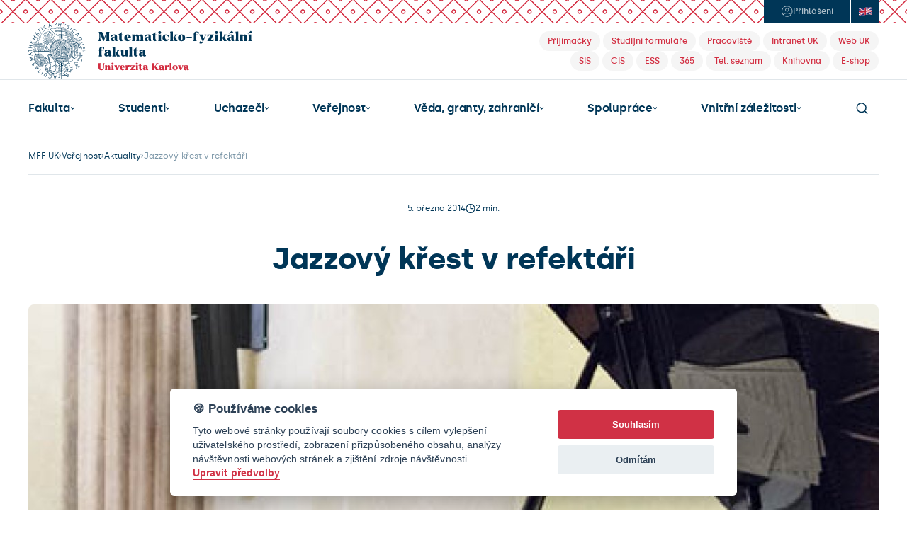

--- FILE ---
content_type: text/html; charset=UTF-8
request_url: https://www.mff.cuni.cz/cs/verejnost/aktuality/jazzovy-krest-v-refektari
body_size: 23279
content:
<!DOCTYPE html>
<html lang="cs">
    <head>
        
          <!-- design25 -->
  
  <meta charset="utf-8">
  <meta name="zoom-domain-verification" content="ZOOM_verify_S4pYpbXGQwCtl1GM8PszGA">
  <meta content="width=device-width, initial-scale=1" name="viewport">
  <script type="text/javascript">!function(o,c){var n=c.documentElement,t=" w-mod-";n.className+=t+"js",("ontouchstart"in o||o.DocumentTouch&&c instanceof DocumentTouch)&&(n.className+=t+"touch")}(window,document);</script>
  <script src="https://d3e54v103j8qbb.cloudfront.net/js/jquery-3.5.1.min.dc5e7f18c8.js?site=685d05483898b425ae5e4fb2" type="text/javascript" integrity="sha256-9/aliU8dGd2tb6OSsuzixeV4y/faTqgFtohetphbbj0=" crossorigin="anonymous"></script>
  <link rel="icon" href="/favicon.png" type="image/x-icon">
  <link rel="shortcut icon" href="/favicon.png" type="image/x-icon">
  <link rel="apple-touch-icon" href="/webclip.png">
  <link rel="stylesheet" href="https://cdn.jsdelivr.net/npm/@fancyapps/ui@6.0/dist/fancybox/fancybox.css"/>
  <link rel="stylesheet" href="https://fonts.googleapis.com/icon?family=Material+Icons">
  <style>
    body { -webkit-font-smoothing: antialiased; }
  </style>

  <!-- ================================= Definice globálních proměnných pro JS ================================== -->
  <script>
    var MFF = MFF || {};
    MFF.paths = MFF.paths || {};
    MFF.paths["publicPath"] = '/';
  </script>

          
        <script type="text/plain" data-cookiecategory="tracking">
                
            var stripUtm = {};
            stripUtm.trackersCount = 2;
            stripUtm.finishedCount = 0;
            stripUtm.stripParams = function () {
                 
                    var search    = document.location.search.substring(1).split("&");
                    var newSearch = [];
                    var utmParams = ["utm_source", "utm_medium", "utm_campaign", "utm_term", "utm_content"];

                    for (var i in search) {
                        var item = search[i].split("=");
                        if (utmParams.indexOf(item[0]) === -1) {
                            newSearch.push(search[i]);
                        }
                    }

                    var newLocation = document.location.pathname 
                                    + (newSearch.length>0 && newSearch[0] != "" ? "?" + newSearch.join("&") : "")
                                    + document.location.hash;

                    window.history.replaceState({}, document.title, newLocation);
            };
                
            stripUtm.gaPageViewCallback = function () {
                stripUtm.finishedCount++;
                if (stripUtm.finishedCount>=stripUtm.trackersCount) {
                    stripUtm.stripParams();
                }
            };
        </script>                        
                
        <script type="text/plain" data-cookiecategory="tracking" async src="https://www.googletagmanager.com/gtag/js?id=UA-37644043-1"></script>
        <script type="text/plain" data-cookiecategory="tracking">

            window.dataLayer = window.dataLayer || [];
            function gtag(){dataLayer.push(arguments);}
            gtag('js', new Date());
            
            gtag('config', 'UA-37644043-1', {
                  'send_page_view': false
            });
            gtag('event', 'page_view', {
               'send_to': 'UA-37644043-1', 
               'event_callback': stripUtm.gaPageViewCallback
            });            gtag('config', 'UA-35730976-1', {
                  'send_page_view': false
            });
            gtag('event', 'page_view', {
               'send_to': 'UA-35730976-1', 
               'event_callback': stripUtm.gaPageViewCallback
            });
                
        </script>
                

  

<style>

    #cm #c-p-bn {
        background-color: #D03145;
    }

    #cm .cc-link {
        color: #D03145;
        border-bottom-color: #D03145;
    }

    #s-cnt #s-all-bn {
        background-color: #D03145;
    }

    /*.cc_div #s-cnt .b-tg .c-tg {*/
    /*    background-color: #D03145*/
    /*}*/
</style>


<script defer type="text/javascript" src="/modules/CookieConsent/vendor/cookieconsent/dist/cookieconsent.js"></script>
<script>
    /**
     * @namespace Mapp.CookieConsent
     */
    var Mapp = Mapp || {};
    Mapp.CookieConsent = Mapp.CookieConsent || {};

    //------------------------------------------------------------------------------------------------------------------
    // Inicializace pluginu
    //------------------------------------------------------------------------------------------------------------------

    window.addEventListener('load', function(){

        // obtain plugin
        var cc = initCookieConsent();
        Mapp.CookieConsent.cc = cc;

        // run plugin with your configuration
        cc.run({
            current_lang: 'cs',
            autoclear_cookies: true,                   // default: false
            theme_css: '/modules/CookieConsent/vendor/cookieconsent/dist/cookieconsent.css',  // 🚨 replace with a valid path
            page_scripts: true,                        // default: false

            mode: 'opt-in',                            // default: 'opt-in'; value: 'opt-in' or 'opt-out'
            // delay: 0,                               // default: 0
            // auto_language: '',                      // default: null; could also be 'browser' or 'document'
            // autorun: true,                          // default: true
            // force_consent: false,                   // default: false
            // hide_from_bots: false,                  // default: false
            // remove_cookie_tables: false             // default: false
            // cookie_name: 'cc_cookie',               // default: 'cc_cookie'
            // cookie_expiration: 182,                 // default: 182 (days)
            // cookie_necessary_only_expiration: 182   // default: disabled
            // cookie_domain: location.hostname,       // default: current domain
            // cookie_path: '/',                       // default: root
            // cookie_same_site: 'Lax',                // default: 'Lax'
            // use_rfc_cookie: false,                  // default: false
            // revision: 0,                            // default: 0

            onFirstAction: function(user_preferences, cookie){
                // callback triggered only once on the first accept/reject action
            },

            onAccept: function (cookie) {
                // callback triggered on the first accept/reject action, and after each page load
            },

            onChange: function (cookie, changed_categories) {
                // callback triggered when user changes preferences after consent has already been given
            },

            gui_options: {
                consent_modal: {
                    layout: 'cloud',               // box/cloud/bar
                    position: 'bottom center',     // bottom/middle/top + left/right/center
                    transition: 'slide',           // zoom/slide
                    swap_buttons: false            // enable to invert buttons
                },
                settings_modal: {
                    layout: 'bar',                 // box/bar
                    // position: 'left',           // left/right
                    transition: 'slide'            // zoom/slide
                }
            },

            languages: {
                'cs': {
                    consent_modal: {
                        title: '🍪 Používáme cookies',
                        description: 'Tyto webové stránky používají soubory cookies s cílem vylepšení uživatelského prostředí, zobrazení přizpůsobeného obsahu, analýzy návštěvnosti webových stránek a zjištění zdroje návštěvnosti. <button type="button" data-cc="c-settings" class="cc-link">Upravit předvolby</button>',
                        primary_btn: {
                            text: 'Souhlasím',
                            role: 'accept_all'              // 'accept_selected' or 'accept_all'
                        },
                        secondary_btn: {
                            text: 'Odmítám',
                            role: 'accept_necessary'        // 'settings' or 'accept_necessary'
                        }
                    },
                    settings_modal: {
                        title: 'MFF UK',
                        save_settings_btn: 'Uložit předvolby',
                        accept_all_btn: 'Přijmout vše',
                        reject_all_btn: 'Odmítnout vše',
                        close_btn_label: 'Zavřít',
                        // cookie_table_headers: [
                        //     {col1: 'Name'},
                        //     {col2: 'Domain'},
                        //     {col3: 'Expiration'},
                        //     {col4: 'Description'}
                        // ],
                        blocks: [
                            {
                                title: '🍪 Použití cookies',
                                description: 'Tyto webové stránky používají soubory cookies s cílem vylepšení uživatelského prostředí, zobrazení přizpůsobeného obsahu, analýzy návštěvnosti webových stránek a zjištění zdroje návštěvnosti. Zde můžete přijmout/odmítnout jednotlivé kategorie cookies.'
                            }, {
                                title: 'Bezpodmínečně nutné cookies',
                                description: 'Tyto soubory cookies jsou nezbytné k tomu, aby stránka mohla vůbec fungovat. Tyto cookies jsou vždy povolené.',
                                toggle: {
                                    value: 'strictly-necessary',
                                    enabled: true,
                                    readonly: true          // cookie categories with readonly=true are all treated as "necessary cookies"
                                }
                            }, {
                                title: 'Sledovací a výkonnostní soubory cookies',
                                description: 'Tyto soubory cookies se používají ke shromažďování informací pro analýzu provozu na našich webových stránkách a sledování používání našich webových stránek uživateli. Mohou například sledovat dobu, kterou na webu trávíte, nebo stránky, které navštěvujete. Informace shromážděné prostřednictvím těchto sledovacích a výkonnostních cookies neidentifikují žádné osoby.',
                                toggle: {
                                    value: 'tracking',     // your cookie category
                                    enabled: false,
                                    readonly: false
                                },
                                // cookie_table: [             // list of all expected cookies
                                //     {
                                //         col1: '^_ga',       // match all cookies starting with "_ga"
                                //         col2: 'google.com',
                                //         col3: '2 years',
                                //         col4: 'description ...',
                                //         is_regex: true
                                //     },
                                //     {
                                //         col1: '_gid',
                                //         col2: 'google.com',
                                //         col3: '1 day',
                                //         col4: 'description ...',
                                //     }
                                // ]
                            }, {
                                title: 'Cookies pro cílení a reklamu',
                                description: 'Tyto soubory cookies se používají k zobrazování reklamy na základě vašich zvyků při procházení. Tyto soubory cookies mohou kombinovat informace shromážděné z našich webových stránek s dalšími informacemi, které nezávisle shromáždily z jiných webových stránek. Pokud se rozhodnete tyto soubory cookies pro cílení nebo reklamu odstranit nebo deaktivovat, mohou se vám reklamy stále zobrazovat, ale nemusí pro vás být nadále personalizované a relevantní.',
                                toggle: {
                                    value: 'targeting',
                                    enabled: false,
                                    readonly: false
                                }
                            }, {
                                title: 'Další informace',
                                description: 'V případě jakýchkoliv dotazů ohledně našich zásad týkajících se souborů cookies a vašich možností nás prosím <a class="cc-link" href="mailto:mff@matfyz.cuni.cz">kontaktujte</a>.',
                            }
                        ]
                    }
                },

                'en': {
                    consent_modal: {
                        title: '🍪 We use cookies',
                        description: 'This website uses essential cookies to ensure its proper operation and tracking cookies to understand how you interact with it. The latter will be set only after consent. <button type="button" data-cc="c-settings" class="cc-link">Let me choose</button>',
                        primary_btn: {
                            text: 'Accept all',
                            role: 'accept_all'              // 'accept_selected' or 'accept_all'
                        },
                        secondary_btn: {
                            text: 'Reject all',
                            role: 'accept_necessary'        // 'settings' or 'accept_necessary'
                        }
                    },
                    settings_modal: {
                        title: 'CUNI MFF',
                        save_settings_btn: 'Save settings',
                        accept_all_btn: 'Accept all',
                        reject_all_btn: 'Reject all',
                        close_btn_label: 'Close',
                        // cookie_table_headers: [
                        //     {col1: 'Name'},
                        //     {col2: 'Domain'},
                        //     {col3: 'Expiration'},
                        //     {col4: 'Description'}
                        // ],
                        blocks: [
                            {
                                title: '🍪 Cookie usage',
                                description: 'We use cookies to ensure the basic functionalities of the website and to enhance your online experience. You can choose for each category to opt-in/out whenever you want.'
                            }, {
                                title: 'Strictly necessary cookies',
                                description: 'These cookies are essential for the proper functioning of our website. Without these cookies, the website would not work properly',
                                toggle: {
                                    value: 'strictly-necessary',
                                    enabled: true,
                                    readonly: true          // cookie categories with readonly=true are all treated as "necessary cookies"
                                }
                            }, {
                                title: 'Performance and Analytics cookies',
                                description: 'These cookies are used to collect information to analyze the traffic to our website and how visitors are using our website. For example, these cookies may track things such as how long you spend on the website or the pages you visit which helps us to understand how we can improve our website site for you. The information collected through these tracking and performance cookies do not identify any individual visitor.',
                                toggle: {
                                    value: 'tracking',     // your cookie category
                                    enabled: false,
                                    readonly: false
                                },
                                // cookie_table: [             // list of all expected cookies
                                //     {
                                //         col1: '^_ga',       // match all cookies starting with "_ga"
                                //         col2: 'google.com',
                                //         col3: '2 years',
                                //         col4: 'description ...',
                                //         is_regex: true
                                //     },
                                //     {
                                //         col1: '_gid',
                                //         col2: 'google.com',
                                //         col3: '1 day',
                                //         col4: 'description ...',
                                //     }
                                // ]
                            }, {
                                title: 'Advertisement and Targeting cookies',
                                description: 'These cookies are used to show advertising that is likely to be of interest to you based on your browsing habits. These cookies, as served by content and/or advertising providers, may combine information they collected from our website with other information they have independently collected relating to your web browser\'s activities across their network of websites. If you choose to remove or disable these targeting or advertising cookies, you will still see adverts but they may not be relevant to you.',
                                toggle: {
                                    value: 'targeting',
                                    enabled: false,
                                    readonly: false
                                }
                            }, {
                                title: 'More information',
                                description: 'For any queries in relation to our policy on cookies and your choices, please <a class="cc-link" href="mailto:mff@matfyz.cuni.cz">contact us</a>.',
                            }
                        ]
                    }
                }
            }
        });
    });

    // -----------------------------------------------------------------------------------------------------------------
    // Pomocné funkce
    // -----------------------------------------------------------------------------------------------------------------

    /**
     * Zda jsou povolena cookies nutná pro běh stránky, jako session id.
     * @returns {boolean}
     */
    Mapp.CookieConsent.isStrictlyNecessaryAllowed = function()
    {
        return Mapp.CookieConsent.cc.allowedCategory("strictly-necessary");
    };

    /**
     * Zda jsou povolena cookies nutná pro sledování uživatelovy identity, například Google Analytics nebo YouTube.
     * @returns {boolean}
     */
    Mapp.CookieConsent.isTrackingAllowed = function()
    {
        return Mapp.CookieConsent.cc.allowedCategory("tracking");
    };

    /**
     * Zda jsou povolena cookies pro cílení uživatelské reklamy, například Google AdSense.
     * @returns {boolean}
     */
    Mapp.CookieConsent.isTargetingAllowed = function()
    {
        return Mapp.CookieConsent.cc.allowedCategory("targeting");
    };

    /**
     * Zkontroluje, zda jsou uživatelem povoleny tracking cookies. Pokud ne, modifikuje youtube url, aby ukazovalo
     * na doménu www.youtube-nocookie.com.
     * @param url
     * @constructor
     */
    Mapp.CookieConsent.DecorateYouTubeUrl = function(url)
    {
        if (Mapp.CookieConsent.isTrackingAllowed()) {
            url = url.replace("youtube-nocookie.com", "youtube.com");
            console.log("tracking allowed " + url)
            return url;
        } else {
            url = url.replace("youtube.com", "youtube-nocookie.com");
            return url;
        }
    }
</script>


  <title>Jazzový křest v&nbsp;refektáři | Matematicko-fyzikální fakulta Univerzity Karlovy</title>
<meta name="description" content="Klavírista a skladatel Emil Viklický spolu s kontrabasistou Petrem Dvorským pokřtili v úterý na Malé Straně matfyzácké koncertní křídlo fascinujícím jazzovým koncertem.">
<meta name="og:type" content="article">
<meta name="twitter:card" content="summary">
<meta name="twitter:site" content="@matfyz">
<meta property="og:title" content="Jazzový křest v refektáři">
<meta property="og:description" content="Klavírista a skladatel Emil Viklický spolu s kontrabasistou Petrem Dvorským pokřtili v úterý na Malé Straně matfyzácké koncertní křídlo fascinujícím jazzovým koncertem.">
<meta property="og:image" content="https://www.mff.cuni.cz/cache/images/49/data-web-obsah-puvodni-verejnost-konalo-se-2014-03-viklicky-viklicky-foot-clip-w1024-h512-o50.jpg">
<link rel="stylesheet" type="text/css" href="/cache/pagebuilder/css/4947938bb4c520af6d1eb3d6e57dd221.css" />
<script src="/cache/pagebuilder/js/52bf803fe817c39e4b1a8fe9b75ed296.js"></script>
<script>document.addEventListener('DOMContentLoaded', function() {Mapp.Framework.Localization.defaultLocale='cs';
Mapp.Framework.Localization.fallbackLocale='cs';
});</script>

    </head>
    <body>
        
  <!-- ================================= Oznámení o režimu náhledu ============================================= -->
  
  <section class="header">
    <div class="header-login-area noprint">
      <div class="header-login-btns-wrapper">
        <div class="header-login-btns">

                      <a href="/casLogin?callbackUrl=%2Fcs%2Fverejnost%2Faktuality%2Fjazzovy-krest-v-refektari&_locale=cs" class="btn-login w-inline-block" title="Přihlášení">
              <div class="ico-element w-embed"><svg width="17" height="16" viewbox="0 0 17 16" fill="none" xmlns="http://www.w3.org/2000/svg">
                  <path d="M3.10623 12.6151C3.10623 12.6151 4.72733 10.5455 8.72732 10.5455C12.7273 10.5455 14.3485 12.6151 14.3485 12.6151M8.72732 0.727273C4.7107 0.727273 1.45459 3.98338 1.45459 8C1.45459 12.0166 4.7107 15.2727 8.72732 15.2727C12.7439 15.2727 16 12.0166 16 8C16 3.98338 12.7439 0.727273 8.72732 0.727273ZM8.72732 8C9.93234 8 10.9091 7.0232 10.9091 5.81818C10.9091 4.6132 9.93234 3.63636 8.72732 3.63636C7.5223 3.63636 6.5455 4.6132 6.5455 5.81818C6.5455 7.0232 7.5223 8 8.72732 8Z" stroke="currentColor" stroke-linecap="round" stroke-linejoin="round"></path>
                </svg></div>
              <div class="text">Přihlášení</div>
            </a>
          

          <a href="https://www.mff.cuni.cz/cs/vyhledavani" class="nav-search-btn-mobile w-inline-block">
            <div class="ico-element w-embed"><svg width="17" height="16" viewbox="0 0 17 16" fill="none" xmlns="http://www.w3.org/2000/svg">
                <path d="M12.5 12L15.7 15.2M1.30005 7.2C1.30005 10.7346 4.16542 13.6 7.70005 13.6C9.47045 13.6 11.0729 12.8812 12.2316 11.7194C13.3862 10.5618 14.1 8.96424 14.1 7.2C14.1 3.66538 11.2347 0.800003 7.70005 0.800003C4.16542 0.800003 1.30005 3.66538 1.30005 7.2Z" stroke="currentColor" stroke-width="1.5" stroke-linecap="round" stroke-linejoin="round"></path>
              </svg></div>
          </a>

                                <a href="/en/public/news" class="btn-language en w-inline-block" title="English">
              <div class="ico-element w-embed"><svg width="18" height="12" viewbox="0 0 18 12" fill="none" xmlns="http://www.w3.org/2000/svg">
                  <path d="M0 0.886934C6 3.95426 12 -2.18039 18 0.886934V11.1135C12 8.04621 6 14.1809 0 11.1135V0.886934Z" fill="black"></path>
                  <path d="M0 11.1135C6 14.1809 12 8.04621 18 11.1135V0.886934C12 -2.18039 6 3.95426 0 0.886934V11.1135Z" fill="white"></path>
                  <path d="M12.0539 3.89491C14.036 2.48276 16.018 1.41215 18 1.3399V0.886934C17.8652 0.814684 17.7236 0.748769 17.5888 0.689655C15.3303 0.91954 13.0652 2.39737 10.8067 4.13793C11.2247 4.04598 11.636 3.96059 12.0539 3.88834V3.89491Z" fill="#BD1F38"></path>
                  <path d="M11.7708 6.98194C13.8472 7.73727 15.9236 8.82759 18 11.0213V10.3448C16.3416 8.59113 14.6764 7.54023 13.018 6.8046C12.6 6.85057 12.1888 6.90969 11.7708 6.98851V6.98194Z" fill="#BD1F38"></path>
                  <path d="M0 1.66174C1.77303 3.54023 3.55281 4.61741 5.32584 5.36617C5.74382 5.31363 6.15506 5.24138 6.57303 5.15599C4.38202 4.40066 2.19101 3.30378 0 0.985222V1.66174Z" fill="#BD1F38"></path>
                  <path d="M6.28989 8.24959C4.19326 9.78653 2.09663 10.9819 0 11.0542V11.1135C0.377528 11.304 0.755056 11.4614 1.13933 11.5862C3.26966 11.1264 5.40674 9.6486 7.53708 7.98029C7.1191 8.07882 6.70787 8.17077 6.28989 8.24302V8.24959Z" fill="#BD1F38"></path>
                  <path d="M16.7663 0.380952C14.6629 -0.28243 12.5663 0.0262727 10.4629 0.525452V3.96059C12.5663 2.31856 14.6629 0.860427 16.7663 0.380952Z" fill="#2C3077"></path>
                  <path d="M7.68539 1.21511C5.59551 1.71429 3.49888 2.04926 1.40899 1.44499C3.49888 3.19869 5.59551 4.00657 7.68539 4.65682V1.21511Z" fill="#2C3077"></path>
                  <path d="M18 4.58457V2.23974C16.5775 2.29228 15.1483 2.86371 13.7258 3.711C15.1483 3.64532 16.5775 3.8555 18 4.58457Z" fill="#2C3077"></path>
                  <path d="M18 9.94417V7.61905C16.5775 6.88998 15.1483 6.6798 13.7258 6.74548C15.1483 7.45484 16.5775 8.44006 18 9.94417Z" fill="#2C3077"></path>
                  <path d="M1.75955 11.7701C3.73483 12.243 5.70337 11.9212 7.67865 11.4483V8.21675C5.70337 9.76683 3.73483 11.1724 1.75955 11.7701Z" fill="#2C3077"></path>
                  <path d="M10.4629 10.7521C12.4449 10.2857 14.4202 9.98358 16.4022 10.5025C14.4202 8.9064 12.4449 8.13136 10.4629 7.52052V10.7521Z" fill="#2C3077"></path>
                  <path d="M0 7.61905V10.0427C1.4764 9.99015 2.94607 9.37931 4.42247 8.48604C2.94607 8.57143 1.4764 8.37438 0 7.61905Z" fill="#2C3077"></path>
                  <path d="M0 4.58457C1.4764 5.3399 2.94607 5.53695 4.42247 5.45156C2.94607 4.72906 1.4764 3.71757 0 2.15435V4.58457Z" fill="#2C3077"></path>
                  <path d="M8.2382 1.07718V5.38588C5.49438 6.07553 2.74382 6.59442 0 5.1954V7.02135C2.74382 8.42693 5.49438 7.90148 8.2382 7.21182V11.3103C8.79775 11.1724 9.35056 11.0279 9.91011 10.89V6.79146C12.6067 6.12151 15.3034 5.64204 18 7.02135V5.1954C15.3034 3.81609 12.6067 4.29557 9.91011 4.96552V0.656815C9.35056 0.794746 8.79775 0.939245 8.2382 1.07718Z" fill="#BD1F38"></path>
                </svg></div>
            </a>
          
        </div>
      </div>
    </div>
    <div class="header-logo-area-desktop">
      <a href="/" class="link-home w-inline-block"><img src="/modules/MatFyzWeb/design25/images/mff-uk-logo.svg" loading="lazy" width="303" height="Auto" alt="" class="mff-uk-logo"></a>
      <div class="header-tag-links noprint">
        <div>
          <a href="/cs/uchazeci" class="header-tag w-inline-block" title="Přijímačky">
            <div class="header-tag-text">Přijímačky</div>
          </a>
          <a href="/cs/studenti/formulare" class="header-tag w-inline-block" title="Studijní formuláře">
            <div class="header-tag-text">Studijní formuláře</div>
          </a>
          <a href="/cs/fakulta/organizacni-struktura" class="header-tag w-inline-block" title="Pracoviště">
            <div class="header-tag-text">Pracoviště</div>
          </a>
          <a href="https://intranet.cuni.cz/" class="header-tag w-inline-block" title="Intranet Univerzity Karlovy">
            <div class="header-tag-text">Intranet UK</div>
          </a>
          <a href="https://cuni.cz/" class="header-tag w-inline-block" title="Web Univerzity Karlovy">
            <div class="header-tag-text">Web UK</div>
          </a>
        </div>
        <div>
                    <a href="https://is.cuni.cz/studium/" class="header-tag w-inline-block" title="Studijní informační systém">
            <div class="header-tag-text">SIS</div>
          </a>
          <a href="/cis" class="header-tag w-inline-block" title="Centralizovaný IS - VERSO">
            <div class="header-tag-text">CIS</div>
          </a>
          <a href="https://essuk.is.cuni.cz/" class="header-tag w-inline-block" title="Elektronická spisová služba">
            <div class="header-tag-text">ESS</div>
          </a>
          <a href="/cs/vnitrni-zalezitosti/it-a-sluzby/cloudove-sluzby/microsoft-365" class="header-tag w-inline-block" title="Microsoft 365">
            <div class="header-tag-text">365</div>
          </a>
          <a href="/cs/vyhledavani/telefonni-seznam" class="header-tag w-inline-block" title="Telefonní seznam">
            <div class="header-tag-text">Tel. seznam</div>
          </a>
          <a href="/cs/knihovna" class="header-tag w-inline-block" title="Knihovna">
            <div class="header-tag-text">Knihovna</div>
          </a>        
          <a href="http://matfyzpress.cz" class="header-tag w-inline-block" title="E-shop">
            <div class="header-tag-text">E-shop</div>
          </a>
        </div>
      </div>
    </div>
    <div class="header-main-nav-area-desktop noprint">

      <div class="main-nav">

        <div class="main-nav-dropdown w-dropdown has-submenu" data-hover="true" data-delay="0" ><div class='nav-link w-dropdown-toggle'><a href="/cs/fakulta" class="nav-link-text">Fakulta</a><div class="ico-element w-embed"><svg width="7" height="4" viewbox="0 0 7 4" fill="none" xmlns="http://www.w3.org/2000/svg">
                            <path d="M5.5 1L3.5 3L1.5 1" stroke="currentColor" stroke-width="1.25" stroke-linecap="round" stroke-linejoin="round"></path>
                        </svg></div></div><nav class="level-2 main-nav-dropdown-list w-dropdown-list"><a href='/cs/fakulta/zakladni-informace' class='main-nav-dropdown-link w-dropdown-link'>Základní informace</a><a href='/cs/fakulta/uredni-deska' class='main-nav-dropdown-link w-dropdown-link'>Úřední deska</a><a href='/cs/fakulta/jak-se-k-nam-dostanete' class='main-nav-dropdown-link w-dropdown-link'>Jak se k&nbsp;nám dostanete</a><a href='/cs/fakulta/organizacni-struktura' class='main-nav-dropdown-link w-dropdown-link'>Organizační struktura</a><a href='/cs/fakulta/akademicky-senat' class='main-nav-dropdown-link w-dropdown-link'>Akademický senát</a><a href='/cs/fakulta/ombudsman' class='main-nav-dropdown-link w-dropdown-link'>Ombudsmanka</a><a href='/cs/fakulta/matfyzpress' class='main-nav-dropdown-link w-dropdown-link'>MatfyzPress</a><a href='/cs/fakulta/vizualni-styl-mff-uk' class='main-nav-dropdown-link w-dropdown-link'>Vizuální styl MFF&nbsp;UK</a><a href='/cs/fakulta/pracovni-prilezitosti' class='main-nav-dropdown-link w-dropdown-link'>Pracovní příležitosti</a><a href='/cs/fakulta/dalsi' class='main-nav-dropdown-link w-dropdown-link'>Další...</a></nav></div><div class="main-nav-dropdown w-dropdown has-submenu" data-hover="true" data-delay="0" ><div class='nav-link w-dropdown-toggle'><a href="/cs/studenti" class="nav-link-text">Studenti</a><div class="ico-element w-embed"><svg width="7" height="4" viewbox="0 0 7 4" fill="none" xmlns="http://www.w3.org/2000/svg">
                            <path d="M5.5 1L3.5 3L1.5 1" stroke="currentColor" stroke-width="1.25" stroke-linecap="round" stroke-linejoin="round"></path>
                        </svg></div></div><nav class="level-2 main-nav-dropdown-list w-dropdown-list"><a href='/cs/studenti/studijni-oddeleni' class='main-nav-dropdown-link w-dropdown-link'>Studijní oddělení</a><a href='/cs/studenti/harmonogram-ak-roku' class='main-nav-dropdown-link w-dropdown-link'>Harmonogram ak. roku</a><a href='/cs/studenti/predpisy' class='main-nav-dropdown-link w-dropdown-link'>Předpisy</a><a href='/cs/studenti/formulare' class='main-nav-dropdown-link w-dropdown-link'>Studijní tiskopisy a&nbsp;formuláře</a><a href='/cs/studenti/bc-a-mgr-studium' class='main-nav-dropdown-link w-dropdown-link'>Bc. a&nbsp;Mgr. studium</a><a href='/cs/studenti/informace-pro-studenty-1-rocniku-bc-a-mgr-studia' class='main-nav-dropdown-link w-dropdown-link'>Informace pro studenty 1. ročníků Bc. a&nbsp;Mgr. studia</a><a href='/cs/studenti/rigorozni-rizeni' class='main-nav-dropdown-link w-dropdown-link'>Rigorózní řízení</a><a href='/cs/studenti/doktorske-studium' class='main-nav-dropdown-link w-dropdown-link'>Doktorské studium</a><a href='/cs/studenti/zahranicni-studium' class='main-nav-dropdown-link w-dropdown-link'>Zahraniční studium</a><a href='/cs/studenti/celozivotni-vzdelavani' class='main-nav-dropdown-link w-dropdown-link'>Celoživotní vzdělávání</a><a href='/cs/studenti/poradenstvi' class='main-nav-dropdown-link w-dropdown-link'>Poradenství</a><a href='/cs/studenti/koleje-a-menzy' class='main-nav-dropdown-link w-dropdown-link'>Koleje a&nbsp;menzy</a><a href='/cs/studenti/prukazy-uk' class='main-nav-dropdown-link w-dropdown-link'>Průkazy UK</a><a href='/cs/studenti/dalsi' class='main-nav-dropdown-link w-dropdown-link'>Další...</a></nav></div><div class="main-nav-dropdown w-dropdown has-submenu" data-hover="true" data-delay="0" ><div class='nav-link w-dropdown-toggle'><a href="/cs/uchazeci" class="nav-link-text">Uchazeči</a><div class="ico-element w-embed"><svg width="7" height="4" viewbox="0 0 7 4" fill="none" xmlns="http://www.w3.org/2000/svg">
                            <path d="M5.5 1L3.5 3L1.5 1" stroke="currentColor" stroke-width="1.25" stroke-linecap="round" stroke-linejoin="round"></path>
                        </svg></div></div><nav class="level-2 main-nav-dropdown-list w-dropdown-list"><a href='/cs/uchazeci/bakalarske-studium' class='main-nav-dropdown-link w-dropdown-link'>Bakalářské studium</a><a href='/cs/uchazeci/magisterske-studium' class='main-nav-dropdown-link w-dropdown-link'>Magisterské studium</a><a href='/cs/uchazeci/doktorske-studium' class='main-nav-dropdown-link w-dropdown-link'>Doktorské studium</a><a href='/cs/uchazeci/prihlaska' class='main-nav-dropdown-link w-dropdown-link'>Přihláška</a><a href='/cs/uchazeci/alber' class='main-nav-dropdown-link w-dropdown-link'>Úvodní soustředění na Albeři</a><a href='/cs/uchazeci/casto-kladene-dotazy' class='main-nav-dropdown-link w-dropdown-link'>Často kladené dotazy</a><a href='/cs/uchazeci/zapisy-do-prvnich-rocniku' class='main-nav-dropdown-link w-dropdown-link'>Zápisy do 1. ročníků</a><a href='/cs/uchazeci/pripravny-kurz' class='main-nav-dropdown-link w-dropdown-link'>Přípravný kurz</a><a href='/cs/uchazeci/dalsi' class='main-nav-dropdown-link w-dropdown-link'>Další...</a></nav></div><div class="main-nav-dropdown w-dropdown has-submenu" data-hover="true" data-delay="0" ><div class='nav-link w-dropdown-toggle'><a href="/cs/verejnost" class="nav-link-text">Veřejnost</a><div class="ico-element w-embed"><svg width="7" height="4" viewbox="0 0 7 4" fill="none" xmlns="http://www.w3.org/2000/svg">
                            <path d="M5.5 1L3.5 3L1.5 1" stroke="currentColor" stroke-width="1.25" stroke-linecap="round" stroke-linejoin="round"></path>
                        </svg></div></div><nav class="level-2 main-nav-dropdown-list w-dropdown-list"><a href='/cs/verejnost/den-otevrenych-dveri' class='main-nav-dropdown-link w-dropdown-link'>Den otevřených dveří</a><a href='/cs/verejnost/pozvanky' class='main-nav-dropdown-link w-dropdown-link'>Pozvánky</a><a href='/cs/verejnost/pro-absolventy' class='main-nav-dropdown-link w-dropdown-link'>Pro absolventy</a><a href='/cs/verejnost/aktuality' class='main-nav-dropdown-link w-dropdown-link'>Aktuality</a><a href='/cs/verejnost/kalendar-akci' class='main-nav-dropdown-link w-dropdown-link'>Kalendář akcí</a><a href='/cs/verejnost/multimedia' class='main-nav-dropdown-link w-dropdown-link'>Multimédia</a><a href='/cs/verejnost/dalsi' class='main-nav-dropdown-link w-dropdown-link'>Další...</a></nav></div><div class="main-nav-dropdown w-dropdown has-submenu" data-hover="true" data-delay="0" ><div class='nav-link w-dropdown-toggle'><a href="/cs/veda-a-zahranici" class="nav-link-text">Věda, granty, zahraničí</a><div class="ico-element w-embed"><svg width="7" height="4" viewbox="0 0 7 4" fill="none" xmlns="http://www.w3.org/2000/svg">
                            <path d="M5.5 1L3.5 3L1.5 1" stroke="currentColor" stroke-width="1.25" stroke-linecap="round" stroke-linejoin="round"></path>
                        </svg></div></div><nav class="level-2 main-nav-dropdown-list w-dropdown-list"><a href='/cs/veda-a-zahranici/oddeleni-pro-vedu-a-zahranicni-styky' class='main-nav-dropdown-link w-dropdown-link'>Věda a&nbsp;zahraničí</a><a href='/cs/veda-a-zahranici/oddeleni-podpory-grantu-a-projektu' class='main-nav-dropdown-link w-dropdown-link'>Granty a&nbsp;projekty</a></nav></div><div class="main-nav-dropdown w-dropdown has-submenu" data-hover="true" data-delay="0" ><div class='nav-link w-dropdown-toggle'><a href="/cs/spoluprace" class="nav-link-text">Spolupráce</a><div class="ico-element w-embed"><svg width="7" height="4" viewbox="0 0 7 4" fill="none" xmlns="http://www.w3.org/2000/svg">
                            <path d="M5.5 1L3.5 3L1.5 1" stroke="currentColor" stroke-width="1.25" stroke-linecap="round" stroke-linejoin="round"></path>
                        </svg></div></div><nav class="level-2 main-nav-dropdown-list w-dropdown-list"><a href='/cs/spoluprace/oddeleni-firemni-spoluprace' class='main-nav-dropdown-link w-dropdown-link'>Oddělení firemní spolupráce</a><a href='/cs/spoluprace/partnersky-program' class='main-nav-dropdown-link w-dropdown-link'>Partnerský program</a><a href='/cs/spoluprace/dny-firem' class='main-nav-dropdown-link w-dropdown-link'>Dny firem</a><a href='/cs/spoluprace/darci' class='main-nav-dropdown-link w-dropdown-link'>Dárci</a><a href='/cs/spoluprace/fakultni-skoly' class='main-nav-dropdown-link w-dropdown-link'>Fakultní školy</a><a href='/cs/spoluprace/tisk-a-media' class='main-nav-dropdown-link w-dropdown-link'>Tisk a&nbsp;média</a><a href='/cs/spoluprace/dalsi' class='main-nav-dropdown-link w-dropdown-link'>Další...</a></nav></div><div class="main-nav-dropdown w-dropdown has-submenu" data-hover="true" data-delay="0" ><div class='nav-link w-dropdown-toggle'><a href="/cs/vnitrni-zalezitosti" class="nav-link-text">Vnitřní záležitosti</a><div class="ico-element w-embed"><svg width="7" height="4" viewbox="0 0 7 4" fill="none" xmlns="http://www.w3.org/2000/svg">
                            <path d="M5.5 1L3.5 3L1.5 1" stroke="currentColor" stroke-width="1.25" stroke-linecap="round" stroke-linejoin="round"></path>
                        </svg></div></div><nav class="level-2 main-nav-dropdown-list w-dropdown-list"><a href='/cs/vnitrni-zalezitosti/zapisy-z-jednani' class='main-nav-dropdown-link w-dropdown-link'>Zápisy z&nbsp;jednání</a><a href='/cs/vnitrni-zalezitosti/predpisy' class='main-nav-dropdown-link w-dropdown-link'>Předpisy</a><a href='/cs/vnitrni-zalezitosti/formulare' class='main-nav-dropdown-link w-dropdown-link'>Formuláře</a><a href='/cs/vnitrni-zalezitosti/navody' class='main-nav-dropdown-link w-dropdown-link'>Návody</a><a href='/cs/vnitrni-zalezitosti/knihovna' class='main-nav-dropdown-link w-dropdown-link'>Knihovna</a><a href='/cs/vnitrni-zalezitosti/it-a-sluzby' class='main-nav-dropdown-link w-dropdown-link'>IT a&nbsp;služby</a><a href='/cs/vnitrni-zalezitosti/pro-zamestnance' class='main-nav-dropdown-link w-dropdown-link'>Pro zaměstnance</a><a href='/cs/vnitrni-zalezitosti/ochrana-osobnich-udaju-gdpr' class='main-nav-dropdown-link w-dropdown-link'>Ochrana osobních údajů (GDPR)</a><a href='/cs/vnitrni-zalezitosti/bezpecnost' class='main-nav-dropdown-link w-dropdown-link'>Bezpečnost</a><a href='/cs/vnitrni-zalezitosti/dalsi' class='main-nav-dropdown-link w-dropdown-link'>Další...</a></nav></div>

        <a data-w-id="4e201f5d-aa2b-c20a-4595-dcffdf782673" href="#" class="nav-search-btn w-inline-block">
          <div class="ico-element w-embed"><svg width="17" height="16" viewbox="0 0 17 16" fill="none" xmlns="http://www.w3.org/2000/svg">
                  <path d="M12.5 12L15.7 15.2M1.30005 7.2C1.30005 10.7346 4.16542 13.6 7.70005 13.6C9.47045 13.6 11.0729 12.8812 12.2316 11.7194C13.3862 10.5618 14.1 8.96424 14.1 7.2C14.1 3.66538 11.2347 0.800003 7.70005 0.800003C4.16542 0.800003 1.30005 3.66538 1.30005 7.2Z" stroke="currentColor" stroke-width="1.5" stroke-linecap="round" stroke-linejoin="round"></path>
              </svg></div>
        </a>

      </div>

    </div>


    <div class="header-mobile-nav-wrapper noprint">
      <a href="/" class="link-home w-inline-block"><img src="/modules/MatFyzWeb/design25/images/mff-uk-logo.svg" loading="lazy" width="303" alt="MFF&nbsp;UK" class="mff-uk-logo"></a><button data-w-id="f88bb175-4034-8e0c-f212-48ea0070fa98" class="nav-menu-mobile-hamburger">
        <div class="hamburger-icon">
          <div class="hamburger-line-32"></div>
          <div class="hamburger-line-32"></div>
          <div class="hamburger-line-24"></div>
        </div>
        <div class="hamburger-icon-close">
          <div class="hamburger-line-close-1"></div>
          <div class="hamburger-line-close-2"></div>
        </div>
      </button>
    </div>
    <div class="header-mobile-nav-open noprint">

      <div class="main-nav">

        <div class="main-nav-dropdown w-dropdown has-submenu" data-hover="false" data-delay="0" ><div class='nav-link w-dropdown-toggle'><div class="nav-link-text">Fakulta</div><div class="ico-element w-embed"><svg width="7" height="4" viewbox="0 0 7 4" fill="none" xmlns="http://www.w3.org/2000/svg">
                            <path d="M5.5 1L3.5 3L1.5 1" stroke="currentColor" stroke-width="1.25" stroke-linecap="round" stroke-linejoin="round"></path>
                        </svg></div></div><nav class="level-2 main-nav-dropdown-list w-dropdown-list"><a href='/cs/fakulta/zakladni-informace' class='main-nav-dropdown-link w-dropdown-link'>Základní informace</a><a href='/cs/fakulta/uredni-deska' class='main-nav-dropdown-link w-dropdown-link'>Úřední deska</a><a href='/cs/fakulta/jak-se-k-nam-dostanete' class='main-nav-dropdown-link w-dropdown-link'>Jak se k&nbsp;nám dostanete</a><a href='/cs/fakulta/organizacni-struktura' class='main-nav-dropdown-link w-dropdown-link'>Organizační struktura</a><a href='/cs/fakulta/akademicky-senat' class='main-nav-dropdown-link w-dropdown-link'>Akademický senát</a><a href='/cs/fakulta/ombudsman' class='main-nav-dropdown-link w-dropdown-link'>Ombudsmanka</a><a href='/cs/fakulta/matfyzpress' class='main-nav-dropdown-link w-dropdown-link'>MatfyzPress</a><a href='/cs/fakulta/vizualni-styl-mff-uk' class='main-nav-dropdown-link w-dropdown-link'>Vizuální styl MFF&nbsp;UK</a><a href='/cs/fakulta/pracovni-prilezitosti' class='main-nav-dropdown-link w-dropdown-link'>Pracovní příležitosti</a><a href='/cs/fakulta/dalsi' class='main-nav-dropdown-link w-dropdown-link'>Další...</a></nav></div><div class="main-nav-dropdown w-dropdown has-submenu" data-hover="false" data-delay="0" ><div class='nav-link w-dropdown-toggle'><div class="nav-link-text">Studenti</div><div class="ico-element w-embed"><svg width="7" height="4" viewbox="0 0 7 4" fill="none" xmlns="http://www.w3.org/2000/svg">
                            <path d="M5.5 1L3.5 3L1.5 1" stroke="currentColor" stroke-width="1.25" stroke-linecap="round" stroke-linejoin="round"></path>
                        </svg></div></div><nav class="level-2 main-nav-dropdown-list w-dropdown-list"><a href='/cs/studenti/studijni-oddeleni' class='main-nav-dropdown-link w-dropdown-link'>Studijní oddělení</a><a href='/cs/studenti/harmonogram-ak-roku' class='main-nav-dropdown-link w-dropdown-link'>Harmonogram ak. roku</a><a href='/cs/studenti/predpisy' class='main-nav-dropdown-link w-dropdown-link'>Předpisy</a><a href='/cs/studenti/formulare' class='main-nav-dropdown-link w-dropdown-link'>Studijní tiskopisy a&nbsp;formuláře</a><a href='/cs/studenti/bc-a-mgr-studium' class='main-nav-dropdown-link w-dropdown-link'>Bc. a&nbsp;Mgr. studium</a><a href='/cs/studenti/informace-pro-studenty-1-rocniku-bc-a-mgr-studia' class='main-nav-dropdown-link w-dropdown-link'>Informace pro studenty 1. ročníků Bc. a&nbsp;Mgr. studia</a><a href='/cs/studenti/rigorozni-rizeni' class='main-nav-dropdown-link w-dropdown-link'>Rigorózní řízení</a><a href='/cs/studenti/doktorske-studium' class='main-nav-dropdown-link w-dropdown-link'>Doktorské studium</a><a href='/cs/studenti/zahranicni-studium' class='main-nav-dropdown-link w-dropdown-link'>Zahraniční studium</a><a href='/cs/studenti/celozivotni-vzdelavani' class='main-nav-dropdown-link w-dropdown-link'>Celoživotní vzdělávání</a><a href='/cs/studenti/poradenstvi' class='main-nav-dropdown-link w-dropdown-link'>Poradenství</a><a href='/cs/studenti/koleje-a-menzy' class='main-nav-dropdown-link w-dropdown-link'>Koleje a&nbsp;menzy</a><a href='/cs/studenti/prukazy-uk' class='main-nav-dropdown-link w-dropdown-link'>Průkazy UK</a><a href='/cs/studenti/dalsi' class='main-nav-dropdown-link w-dropdown-link'>Další...</a></nav></div><div class="main-nav-dropdown w-dropdown has-submenu" data-hover="false" data-delay="0" ><div class='nav-link w-dropdown-toggle'><div class="nav-link-text">Uchazeči</div><div class="ico-element w-embed"><svg width="7" height="4" viewbox="0 0 7 4" fill="none" xmlns="http://www.w3.org/2000/svg">
                            <path d="M5.5 1L3.5 3L1.5 1" stroke="currentColor" stroke-width="1.25" stroke-linecap="round" stroke-linejoin="round"></path>
                        </svg></div></div><nav class="level-2 main-nav-dropdown-list w-dropdown-list"><a href='/cs/uchazeci/bakalarske-studium' class='main-nav-dropdown-link w-dropdown-link'>Bakalářské studium</a><a href='/cs/uchazeci/magisterske-studium' class='main-nav-dropdown-link w-dropdown-link'>Magisterské studium</a><a href='/cs/uchazeci/doktorske-studium' class='main-nav-dropdown-link w-dropdown-link'>Doktorské studium</a><a href='/cs/uchazeci/prihlaska' class='main-nav-dropdown-link w-dropdown-link'>Přihláška</a><a href='/cs/uchazeci/alber' class='main-nav-dropdown-link w-dropdown-link'>Úvodní soustředění na Albeři</a><a href='/cs/uchazeci/casto-kladene-dotazy' class='main-nav-dropdown-link w-dropdown-link'>Často kladené dotazy</a><a href='/cs/uchazeci/zapisy-do-prvnich-rocniku' class='main-nav-dropdown-link w-dropdown-link'>Zápisy do 1. ročníků</a><a href='/cs/uchazeci/pripravny-kurz' class='main-nav-dropdown-link w-dropdown-link'>Přípravný kurz</a><a href='/cs/uchazeci/dalsi' class='main-nav-dropdown-link w-dropdown-link'>Další...</a></nav></div><div class="main-nav-dropdown w-dropdown has-submenu" data-hover="false" data-delay="0" ><div class='nav-link w-dropdown-toggle'><div class="nav-link-text">Veřejnost</div><div class="ico-element w-embed"><svg width="7" height="4" viewbox="0 0 7 4" fill="none" xmlns="http://www.w3.org/2000/svg">
                            <path d="M5.5 1L3.5 3L1.5 1" stroke="currentColor" stroke-width="1.25" stroke-linecap="round" stroke-linejoin="round"></path>
                        </svg></div></div><nav class="level-2 main-nav-dropdown-list w-dropdown-list"><a href='/cs/verejnost/den-otevrenych-dveri' class='main-nav-dropdown-link w-dropdown-link'>Den otevřených dveří</a><a href='/cs/verejnost/pozvanky' class='main-nav-dropdown-link w-dropdown-link'>Pozvánky</a><a href='/cs/verejnost/pro-absolventy' class='main-nav-dropdown-link w-dropdown-link'>Pro absolventy</a><a href='/cs/verejnost/aktuality' class='main-nav-dropdown-link w-dropdown-link'>Aktuality</a><a href='/cs/verejnost/kalendar-akci' class='main-nav-dropdown-link w-dropdown-link'>Kalendář akcí</a><a href='/cs/verejnost/multimedia' class='main-nav-dropdown-link w-dropdown-link'>Multimédia</a><a href='/cs/verejnost/dalsi' class='main-nav-dropdown-link w-dropdown-link'>Další...</a></nav></div><div class="main-nav-dropdown w-dropdown has-submenu" data-hover="false" data-delay="0" ><div class='nav-link w-dropdown-toggle'><div class="nav-link-text">Věda, granty, zahraničí</div><div class="ico-element w-embed"><svg width="7" height="4" viewbox="0 0 7 4" fill="none" xmlns="http://www.w3.org/2000/svg">
                            <path d="M5.5 1L3.5 3L1.5 1" stroke="currentColor" stroke-width="1.25" stroke-linecap="round" stroke-linejoin="round"></path>
                        </svg></div></div><nav class="level-2 main-nav-dropdown-list w-dropdown-list"><a href='/cs/veda-a-zahranici/oddeleni-pro-vedu-a-zahranicni-styky' class='main-nav-dropdown-link w-dropdown-link'>Věda a&nbsp;zahraničí</a><a href='/cs/veda-a-zahranici/oddeleni-podpory-grantu-a-projektu' class='main-nav-dropdown-link w-dropdown-link'>Granty a&nbsp;projekty</a></nav></div><div class="main-nav-dropdown w-dropdown has-submenu" data-hover="false" data-delay="0" ><div class='nav-link w-dropdown-toggle'><div class="nav-link-text">Spolupráce</div><div class="ico-element w-embed"><svg width="7" height="4" viewbox="0 0 7 4" fill="none" xmlns="http://www.w3.org/2000/svg">
                            <path d="M5.5 1L3.5 3L1.5 1" stroke="currentColor" stroke-width="1.25" stroke-linecap="round" stroke-linejoin="round"></path>
                        </svg></div></div><nav class="level-2 main-nav-dropdown-list w-dropdown-list"><a href='/cs/spoluprace/oddeleni-firemni-spoluprace' class='main-nav-dropdown-link w-dropdown-link'>Oddělení firemní spolupráce</a><a href='/cs/spoluprace/partnersky-program' class='main-nav-dropdown-link w-dropdown-link'>Partnerský program</a><a href='/cs/spoluprace/dny-firem' class='main-nav-dropdown-link w-dropdown-link'>Dny firem</a><a href='/cs/spoluprace/darci' class='main-nav-dropdown-link w-dropdown-link'>Dárci</a><a href='/cs/spoluprace/fakultni-skoly' class='main-nav-dropdown-link w-dropdown-link'>Fakultní školy</a><a href='/cs/spoluprace/tisk-a-media' class='main-nav-dropdown-link w-dropdown-link'>Tisk a&nbsp;média</a><a href='/cs/spoluprace/dalsi' class='main-nav-dropdown-link w-dropdown-link'>Další...</a></nav></div><div class="main-nav-dropdown w-dropdown has-submenu" data-hover="false" data-delay="0" ><div class='nav-link w-dropdown-toggle'><div class="nav-link-text">Vnitřní záležitosti</div><div class="ico-element w-embed"><svg width="7" height="4" viewbox="0 0 7 4" fill="none" xmlns="http://www.w3.org/2000/svg">
                            <path d="M5.5 1L3.5 3L1.5 1" stroke="currentColor" stroke-width="1.25" stroke-linecap="round" stroke-linejoin="round"></path>
                        </svg></div></div><nav class="level-2 main-nav-dropdown-list w-dropdown-list"><a href='/cs/vnitrni-zalezitosti/zapisy-z-jednani' class='main-nav-dropdown-link w-dropdown-link'>Zápisy z&nbsp;jednání</a><a href='/cs/vnitrni-zalezitosti/predpisy' class='main-nav-dropdown-link w-dropdown-link'>Předpisy</a><a href='/cs/vnitrni-zalezitosti/formulare' class='main-nav-dropdown-link w-dropdown-link'>Formuláře</a><a href='/cs/vnitrni-zalezitosti/navody' class='main-nav-dropdown-link w-dropdown-link'>Návody</a><a href='/cs/vnitrni-zalezitosti/knihovna' class='main-nav-dropdown-link w-dropdown-link'>Knihovna</a><a href='/cs/vnitrni-zalezitosti/it-a-sluzby' class='main-nav-dropdown-link w-dropdown-link'>IT a&nbsp;služby</a><a href='/cs/vnitrni-zalezitosti/pro-zamestnance' class='main-nav-dropdown-link w-dropdown-link'>Pro zaměstnance</a><a href='/cs/vnitrni-zalezitosti/ochrana-osobnich-udaju-gdpr' class='main-nav-dropdown-link w-dropdown-link'>Ochrana osobních údajů (GDPR)</a><a href='/cs/vnitrni-zalezitosti/bezpecnost' class='main-nav-dropdown-link w-dropdown-link'>Bezpečnost</a><a href='/cs/vnitrni-zalezitosti/dalsi' class='main-nav-dropdown-link w-dropdown-link'>Další...</a></nav></div>

        <div class="header-tag-links">
          <a href="/cs/uchazeci" class="header-tag w-inline-block" title="Přijímačky">
            <div class="header-tag-text">Přijímačky</div>
          </a>
          <a href="/cs/studenti/formulare" class="header-tag w-inline-block" title="Studijní formuláře">
            <div class="header-tag-text">Studijní formuláře</div>
          </a>
          <a href="/cs/fakulta/organizacni-struktura" class="header-tag w-inline-block" title="Pracoviště">
            <div class="header-tag-text">Pracoviště</div>
          </a>
          <a href="https://intranet.cuni.cz/" class="header-tag w-inline-block" title="Intranet Univerzity Karlovy">
            <div class="header-tag-text">Intranet UK</div>
          </a>          
          <a href="https://cuni.cz/" class="header-tag w-inline-block" title="Web Univerzity Karlovy">
            <div class="header-tag-text">Web UK</div>
          </a>
                    <a href="https://is.cuni.cz/studium/" class="header-tag w-inline-block" title="Studijní informační systém">
            <div class="header-tag-text">SIS</div>
          </a>
          <a href="/cis" class="header-tag w-inline-block" title="Centralizovaný IS - VERSO">
            <div class="header-tag-text">CIS</div>
          </a>
          <a href="https://essuk.is.cuni.cz/" class="header-tag w-inline-block" title="Elektronická spisová služba">
            <div class="header-tag-text">ESS</div>
          </a>
          <a href="/cs/vnitrni-zalezitosti/it-a-sluzby/cloudove-sluzby/microsoft-365" class="header-tag w-inline-block" title="Microsoft 365">
            <div class="header-tag-text">365</div>
          </a>
          <a href="/cs/vyhledavani/telefonni-seznam" class="header-tag w-inline-block" title="Telefonní seznam">
            <div class="header-tag-text">Tel. seznam</div>
          </a>
          <a href="/cs/knihovna" class="header-tag w-inline-block" title="Knihovna">
            <div class="header-tag-text">Knihovna</div>
          </a>        
          <a href="http://matfyzpress.cz" class="header-tag w-inline-block" title="E-shop">
            <div class="header-tag-text">E-shop</div>
          </a>
        </div>

      </div>

    </div>

    <div class="header-search-open noprint">
      <div class="header-search-open-wrapper">
          <div class="search-form-wrapper">
              <div class="form-block w-form">
                  <form id="wf-form-Search-Form" name="wf-form-Search-Form" data-name="Search Form" action="https://www.mff.cuni.cz/cs/vyhledavani" method="get" class="form" data-wf-page-id="685d05483898b425ae5e4fbb" data-wf-element-id="4a0c8e6c-a675-f29e-634b-61b8b3675f48">
                      <div class="form-search-field"><input class="input-field w-input" autofocus="true" maxlength="256" name="phrase" data-name="Search" placeholder="Hledaný výraz" type="text" id="search-header-input"><input type="submit" data-wait="Hledám..." class="btn-primary w-button" value="Hledat"></div>
                      <a href="https://www.mff.cuni.cz/cs/vyhledavani" class="search-more-link">Podrobnější hledání</a>
                  </form>
                  <div class="w-form-done">
                      <div>Thank you! Your submission has been received!</div>
                  </div>
                  <div class="w-form-fail">
                      <div>Oops! Something went wrong while submitting the form.</div>
                  </div>
              </div>
          </div>
      </div>
      <a data-w-id="8fc1581b-0b3b-64eb-4050-99f99bc6422f" href="#" class="header-search-open-close-btn w-inline-block">
          <div class="text-s is-medium">zavřít</div>
          <div class="ico-element w-embed">
              <?xml version="1.0" encoding="UTF-8"?><svg width="24px" height="24px" stroke-width="1.5" viewbox="0 0 24 24" fill="none" xmlns="http://www.w3.org/2000/svg" color="currentColor">
                  <path d="M6.75827 17.2426L12.0009 12M17.2435 6.75736L12.0009 12M12.0009 12L6.75827 6.75736M12.0009 12L17.2435 17.2426" stroke="currentColor" stroke-width="1.5" stroke-linecap="round" stroke-linejoin="round"></path>
              </svg>
          </div>
      </a>
    </div>
  </section>

    <section class="breadcrumbs noprint">
        <a href="/cs" class="breadcrumbs-link">MFF&nbsp;UK</a><div class="ico-element w-embed"><svg width="4" height="6" viewBox="0 0 4 6" fill="none" xmlns="http://www.w3.org/2000/svg"><path d="M1 1L2.5 3L1 5" stroke="#003657" stroke-opacity="0.52" stroke-width="1.25" stroke-linecap="round" stroke-linejoin="round"></path></svg></div><a href="/cs/verejnost" class="breadcrumbs-link">Veřejnost</a><div class="ico-element w-embed"><svg width="4" height="6" viewBox="0 0 4 6" fill="none" xmlns="http://www.w3.org/2000/svg"><path d="M1 1L2.5 3L1 5" stroke="#003657" stroke-opacity="0.52" stroke-width="1.25" stroke-linecap="round" stroke-linejoin="round"></path></svg></div><a href="/cs/verejnost/aktuality" class="breadcrumbs-link">Aktuality</a><div class="ico-element w-embed"><svg width="4" height="6" viewBox="0 0 4 6" fill="none" xmlns="http://www.w3.org/2000/svg"><path d="M1 1L2.5 3L1 5" stroke="#003657" stroke-opacity="0.52" stroke-width="1.25" stroke-linecap="round" stroke-linejoin="round"></path></svg></div><div class="breadcrumbs-current">Jazzový křest v&nbsp;refektáři</div>
    </section>

<div id="content" class="d25-container">

    
    
                
            <section class="article-content">
    <div class="h1-center-wrapper">
        <div class="article-detail-publishing">

                                    <div class="text-s">5. března 2014</div>

            <div class="reading-time">
                <div class="ico-element w-embed"><svg width="14" height="15" viewbox="0 0 14 15" fill="none" xmlns="http://www.w3.org/2000/svg">
                        <path d="M7 3.9V7.5H10.6M7 13.5C10.3137 13.5 13 10.8137 13 7.5C13 4.18629 10.3137 1.5 7 1.5C3.68629 1.5 1 4.18629 1 7.5C1 10.8137 3.68629 13.5 7 13.5Z" stroke="currentColor" stroke-width="1.25" stroke-linecap="round" stroke-linejoin="round"></path>
                    </svg></div>
                <div class="text-s">2 min.</div>
            </div>
        </div>

        <h1 class="h1-center-text">Jazzový křest v&nbsp;refektáři</h1>

    </div>

        <div class="article-detail-hero-image">
        <img src="/cache/images/48/data-web-obsah-puvodni-verejnost-konalo-se-2014-03-viklicky-viklicky-foot-resize-w1280-h0-o50.jpg" alt="" style="--img-offset: 50%;">
    </div>
    
    <div class="article-content-wrapper">
        <div class="article-detail-credits">
                                </div>
        <div class="article-detail-main-text">

            <div class="perex">Klavírista a&nbsp;skladatel Emil Viklický spolu s&nbsp;kontrabasistou Petrem Dvorským pokřtili v&nbsp;úterý na Malé Straně matfyzácké koncertní křídlo fascinujícím jazzovým koncertem.</div>

                            <div class="webevent-image-galery-box  webevent-image-gallery-has-preview  ">
                        <div id="galerie" class="article-gallery">

        <div class="article-gallery-list">

            
                <a href="/cache/images/23/data-web-obsah-puvodni-verejnost-konalo-se-2014-03-viklicky-gal-dsc-1219-resize-w1600-h1600-o50-so.jpg" class="article-gallery-lightbox w-inline-block w-lightbox" onClick="Mapp.PhotoSwipeGallery.show(0,''); return false;">
                    <img src="/cache/images/dd/data-web-obsah-puvodni-verejnost-konalo-se-2014-03-viklicky-gal-dsc-1219-clip-w800-h600-bcff0000-o50.jpg" alt="" class="article-gallery-img">
                </a>

            
                <a href="/cache/images/b6/data-web-obsah-puvodni-verejnost-konalo-se-2014-03-viklicky-gal-dsc-1227-resize-w1600-h1600-o50-so.jpg" class="article-gallery-lightbox w-inline-block w-lightbox" onClick="Mapp.PhotoSwipeGallery.show(1,''); return false;">
                    <img src="/cache/images/f3/data-web-obsah-puvodni-verejnost-konalo-se-2014-03-viklicky-gal-dsc-1227-clip-w800-h600-bcff0000-o50.jpg" alt="" class="article-gallery-img">
                </a>

            
                <a href="/cache/images/96/data-web-obsah-puvodni-verejnost-konalo-se-2014-03-viklicky-gal-dsc-1236-resize-w1600-h1600-o50-so.jpg" class="article-gallery-lightbox w-inline-block w-lightbox" onClick="Mapp.PhotoSwipeGallery.show(2,''); return false;">
                    <img src="/cache/images/f5/data-web-obsah-puvodni-verejnost-konalo-se-2014-03-viklicky-gal-dsc-1236-clip-w800-h600-bcff0000-o50.jpg" alt="" class="article-gallery-img">
                </a>

            
                <a href="/cache/images/26/data-web-obsah-puvodni-verejnost-konalo-se-2014-03-viklicky-gal-dsc-1246-resize-w1600-h1600-o50-so.jpg" class="article-gallery-lightbox w-inline-block w-lightbox" onClick="Mapp.PhotoSwipeGallery.show(3,''); return false;">
                    <img src="/cache/images/b4/data-web-obsah-puvodni-verejnost-konalo-se-2014-03-viklicky-gal-dsc-1246-clip-w800-h600-bcff0000-o50.jpg" alt="" class="article-gallery-img">
                </a>

            
                <a href="/cache/images/ad/data-web-obsah-puvodni-verejnost-konalo-se-2014-03-viklicky-gal-dsc-1252-resize-w1600-h1600-o50-so.jpg" class="article-gallery-lightbox w-inline-block w-lightbox" onClick="Mapp.PhotoSwipeGallery.show(4,''); return false;">
                    <img src="/cache/images/17/data-web-obsah-puvodni-verejnost-konalo-se-2014-03-viklicky-gal-dsc-1252-clip-w800-h600-bcff0000-o50.jpg" alt="" class="article-gallery-img">
                </a>

            
        </div>

    </div>



    <script type="text/javascript">
        Mapp.PhotoSwipeGallery.addImages([{"fullImage":{"src":"\/cache\/images\/e4\/data-web-obsah-puvodni-verejnost-konalo-se-2014-03-viklicky-gal-dsc-1219-resize-w1600-h1600.jpg","w":900,"h":600},"mobileImage":{"src":"\/data\/web\/obsah-puvodni\/verejnost\/konalo-se\/2014-03-viklicky\/gal\/DSC_1219.jpg?m=resize&w=640&h=640","w":640,"h":427},"title":"Emil Viklick\u00fd a Petr Dvorsk\u00fd","index":0},{"fullImage":{"src":"\/cache\/images\/d8\/data-web-obsah-puvodni-verejnost-konalo-se-2014-03-viklicky-gal-dsc-1227-resize-w1600-h1600.jpg","w":900,"h":600},"mobileImage":{"src":"\/data\/web\/obsah-puvodni\/verejnost\/konalo-se\/2014-03-viklicky\/gal\/DSC_1227.jpg?m=resize&w=640&h=640","w":640,"h":427},"title":"D\u011bkan profesor Jan Kratochv\u00edl","index":1},{"fullImage":{"src":"\/cache\/images\/26\/data-web-obsah-puvodni-verejnost-konalo-se-2014-03-viklicky-gal-dsc-1236-resize-w1600-h1600.jpg","w":900,"h":600},"mobileImage":{"src":"\/data\/web\/obsah-puvodni\/verejnost\/konalo-se\/2014-03-viklicky\/gal\/DSC_1236.jpg?m=resize&w=640&h=640","w":640,"h":427},"title":"K\u0159est klav\u00edru","index":2},{"fullImage":{"src":"\/cache\/images\/ed\/data-web-obsah-puvodni-verejnost-konalo-se-2014-03-viklicky-gal-dsc-1246-resize-w1600-h1600.jpg","w":900,"h":600},"mobileImage":{"src":"\/data\/web\/obsah-puvodni\/verejnost\/konalo-se\/2014-03-viklicky\/gal\/DSC_1246.jpg?m=resize&w=640&h=640","w":640,"h":427},"title":"K\u0159est klav\u00edru","index":3},{"fullImage":{"src":"\/cache\/images\/f6\/data-web-obsah-puvodni-verejnost-konalo-se-2014-03-viklicky-gal-dsc-1252-resize-w1600-h1600.jpg","w":900,"h":600},"mobileImage":{"src":"\/data\/web\/obsah-puvodni\/verejnost\/konalo-se\/2014-03-viklicky\/gal\/DSC_1252.jpg?m=resize&w=640&h=640","w":640,"h":427},"title":"K\u0159est klav\u00edru","index":4},{"fullImage":{"src":"\/cache\/images\/2f\/data-web-obsah-puvodni-verejnost-konalo-se-2014-03-viklicky-gal-dsc-1256-resize-w1600-h1600.jpg","w":900,"h":600},"mobileImage":{"src":"\/data\/web\/obsah-puvodni\/verejnost\/konalo-se\/2014-03-viklicky\/gal\/DSC_1256.jpg?m=resize&w=640&h=640","w":640,"h":427},"title":"K\u0159est klav\u00edru","index":5},{"fullImage":{"src":"\/cache\/images\/93\/data-web-obsah-puvodni-verejnost-konalo-se-2014-03-viklicky-gal-dsc-1259-resize-w1600-h1600.jpg","w":900,"h":600},"mobileImage":{"src":"\/data\/web\/obsah-puvodni\/verejnost\/konalo-se\/2014-03-viklicky\/gal\/DSC_1259.jpg?m=resize&w=640&h=640","w":640,"h":427},"title":"Docent Mirko Rokyta","index":6},{"fullImage":{"src":"\/cache\/images\/de\/data-web-obsah-puvodni-verejnost-konalo-se-2014-03-viklicky-gal-dsc-1262-resize-w1600-h1600.jpg","w":900,"h":600},"mobileImage":{"src":"\/data\/web\/obsah-puvodni\/verejnost\/konalo-se\/2014-03-viklicky\/gal\/DSC_1262.jpg?m=resize&w=640&h=640","w":640,"h":427},"title":"K\u0159est klav\u00edru","index":7},{"fullImage":{"src":"\/cache\/images\/b6\/data-web-obsah-puvodni-verejnost-konalo-se-2014-03-viklicky-gal-dsc-1265-resize-w1600-h1600.jpg","w":900,"h":600},"mobileImage":{"src":"\/data\/web\/obsah-puvodni\/verejnost\/konalo-se\/2014-03-viklicky\/gal\/DSC_1265.jpg?m=resize&w=640&h=640","w":640,"h":427},"title":"Jazzov\u00fd k\u0159est v refekt\u00e1\u0159i","index":8},{"fullImage":{"src":"\/cache\/images\/11\/data-web-obsah-puvodni-verejnost-konalo-se-2014-03-viklicky-gal-dsc-1269-resize-w1600-h1600.jpg","w":900,"h":600},"mobileImage":{"src":"\/data\/web\/obsah-puvodni\/verejnost\/konalo-se\/2014-03-viklicky\/gal\/DSC_1269.jpg?m=resize&w=640&h=640","w":640,"h":427},"title":"Jazzov\u00fd k\u0159est v refekt\u00e1\u0159i","index":9},{"fullImage":{"src":"\/cache\/images\/ef\/data-web-obsah-puvodni-verejnost-konalo-se-2014-03-viklicky-gal-dsc-1273-resize-w1600-h1600.jpg","w":900,"h":600},"mobileImage":{"src":"\/data\/web\/obsah-puvodni\/verejnost\/konalo-se\/2014-03-viklicky\/gal\/DSC_1273.jpg?m=resize&w=640&h=640","w":640,"h":427},"title":"Jazzov\u00fd k\u0159est v refekt\u00e1\u0159i","index":10},{"fullImage":{"src":"\/cache\/images\/2f\/data-web-obsah-puvodni-verejnost-konalo-se-2014-03-viklicky-gal-dsc-1282-resize-w1600-h1600.jpg","w":900,"h":600},"mobileImage":{"src":"\/data\/web\/obsah-puvodni\/verejnost\/konalo-se\/2014-03-viklicky\/gal\/DSC_1282.jpg?m=resize&w=640&h=640","w":640,"h":427},"title":"Petr Dvorsk\u00fd","index":11},{"fullImage":{"src":"\/cache\/images\/12\/data-web-obsah-puvodni-verejnost-konalo-se-2014-03-viklicky-gal-dsc-1286-resize-w1600-h1600.jpg","w":900,"h":600},"mobileImage":{"src":"\/data\/web\/obsah-puvodni\/verejnost\/konalo-se\/2014-03-viklicky\/gal\/DSC_1286.jpg?m=resize&w=640&h=640","w":640,"h":427},"title":"Jazzov\u00fd k\u0159est v refekt\u00e1\u0159i","index":12},{"fullImage":{"src":"\/cache\/images\/85\/data-web-obsah-puvodni-verejnost-konalo-se-2014-03-viklicky-gal-dsc-1290-resize-w1600-h1600.jpg","w":900,"h":600},"mobileImage":{"src":"\/data\/web\/obsah-puvodni\/verejnost\/konalo-se\/2014-03-viklicky\/gal\/DSC_1290.jpg?m=resize&w=640&h=640","w":640,"h":427},"title":"Emil Viklick\u00fd a Petr Dvorsk\u00fd","index":13},{"fullImage":{"src":"\/cache\/images\/82\/data-web-obsah-puvodni-verejnost-konalo-se-2014-03-viklicky-gal-dsc-1291-resize-w1600-h1600.jpg","w":900,"h":600},"mobileImage":{"src":"\/data\/web\/obsah-puvodni\/verejnost\/konalo-se\/2014-03-viklicky\/gal\/DSC_1291.jpg?m=resize&w=640&h=640","w":640,"h":427},"title":"Emil Viklick\u00fd a Petr Dvorsk\u00fd","index":14}],'');
    </script>

</div>
            
            <p class="lead">Klavírista a&nbsp;skladatel Emil Viklický spolu s&nbsp;kontrabasistou
Petrem Dvorským pokřtili v&nbsp;úterý na Malé Straně matfyzácké koncertní
křídlo fascinujícím jazzovým koncertem.</p>

<p>Část adoptivních rodičů slyšela své hertze už na <a
href="../2013-10-klavir">inauguračním koncertu</a>, který proběhl v&nbsp;říjnu
loňského roku. Pro další byl vyhrazen slavnostní koncert spojený se křtem
nástroje. Barokní refektář tentokrát prozářily tóny jazzových skladeb,
jejichž autorem byl z&nbsp;větší části hlavní host večera Emil
Viklický.</p>

<p>Koncertní křídlo pokřtili společně s&nbsp;účinkujícími děkan fakulty
prof. Jan Kratochvíl a&nbsp;proděkan pro matematickou sekci doc. Mirko Rokyta,
kteří jsou oba aktivními klavíristy. Přípitek symbolicky doplnily notové
značky na poletujících papírcích.</p>

<p>Emil Viklický a&nbsp;kontrabasista Petr Dvorský následně zahájili první
část koncertu skladbou Guse Arnhema <em>Sweet and Lovely</em>. V&nbsp;ní se
stejně jako v&nbsp;jazzových úpravách moravských lidových písní či skladeb
klasického repertoáru krásně propojil zvuk klavírního křídla a&nbsp;kontrabasu. Úchvatné jazzové pokoušení pokračovalo ve stejném duchu i&nbsp;po přestávce. Jazzové hertze v&nbsp;kontrastu s&nbsp;barokním prostorem okouzlily
také publikum, které si na závěr koncertu vyžádalo přídavek.</p>

<p>Matematicko-fyzikální fakulta UK nástroj pořídila z&nbsp;prostředků
veřejné sbírky, v&nbsp;níž se vybralo přes čtvrt milionu korun. Na koncertní
křídlo v&nbsp;rámci projektu <a href="http://omk.mff.cuni.cz/klavir/"
class="external external">Adoptujte své Hertze</a> přispěly stovky zájemců nejen z&nbsp;řad fakultní veřejnosti. Slavnostním křtem se tak definitivně uzavřel
příběh, který začal na prahu léta loňského roku. Příběhy dalších
hudebních a&nbsp;kulturních projektů MFF&nbsp;UK se začínají psát
právě teď.</p>

<p class="text-align-right"><em>- OMK -</em></p>


        </div>
    </div>
</section>



        
        <!-- ======================================= Odpovědnost za obsah ================================================ -->

        
      <div class="end-of-page"></div>

    
</div>


  <!-- ======================================= Paticka ============================================================= -->

  <section class="footer noprint">
    <div class="footer-contact-wrapper">
      <div class="footer-contact">
        <div class="footer-english-contact-plus-links">
          <div class="text-s">
                            Univerzita Karlova<br>Matematicko-fyzikální fakulta<br>Ke Karlovu 3, 121 16 Praha 2<br><br>IČ: 00216208<br>DIČ: CZ00216208
                      </div>
          <div class="footer-english-contact-logos">
            <a href="https://cuni.cz/UK-8762.html" target="_blank" class="footer-english-logo-wrapper w-inline-block"><img src="/modules/MatFyzWeb/design25/images/footer-logo-hreir_1.webp" loading="lazy" alt="HR Excellence in research" class="footer-english-logo _1"></a>
            <a href="https://4euplus.eu/" target="_blank" class="footer-english-logo-wrapper w-inline-block"><img src="/modules/MatFyzWeb/design25/images/footer-logo-4eu.webp" loading="lazy" alt="4EU+" class="footer-english-logo _2"></a>
          </div>
        </div>
        <div class="footer-external-links">
          <a href="https://www.matfyz.cz/" target="_blank" class="footer-external-links-item w-inline-block">
            <div class="footer-external-links-text">Matfyz.cz</div>
            <div class="ico-element w-embed"><svg width="10" height="10" viewbox="0 0 10 10" fill="none" xmlns="http://www.w3.org/2000/svg">
                <path d="M9 1H9.5C9.5 0.723858 9.27614 0.5 9 0.5V1ZM6.33333 0.5C6.05719 0.5 5.83333 0.723858 5.83333 1C5.83333 1.27614 6.05719 1.5 6.33333 1.5V0.5ZM4.64645 4.64645C4.45118 4.84171 4.45118 5.15829 4.64645 5.35355C4.84171 5.54882 5.15829 5.54882 5.35355 5.35355L4.64645 4.64645ZM8.5 3.66667C8.5 3.94281 8.72386 4.16667 9 4.16667C9.27614 4.16667 9.5 3.94281 9.5 3.66667H8.5ZM9.5 5.44444C9.5 5.1683 9.27614 4.94444 9 4.94444C8.72386 4.94444 8.5 5.1683 8.5 5.44444H9.5ZM4.55556 1.5C4.8317 1.5 5.05556 1.27614 5.05556 1C5.05556 0.723858 4.8317 0.5 4.55556 0.5V1.5ZM9 1V0.5H6.33333V1V1.5H9V1ZM9 1L8.64645 0.646447L4.64645 4.64645L5 5L5.35355 5.35355L9.35355 1.35355L9 1ZM9 1H8.5V3.66667H9H9.5V1H9ZM9 5.44444H8.5V8.11111H9H9.5V5.44444H9ZM9 8.11111H8.5C8.5 8.3259 8.3259 8.5 8.11111 8.5V9V9.5C8.87819 9.5 9.5 8.87819 9.5 8.11111H9ZM8.11111 9V8.5H1.88889V9V9.5H8.11111V9ZM1.88889 9V8.5C1.67411 8.5 1.5 8.3259 1.5 8.11111H1H0.5C0.5 8.87819 1.12183 9.5 1.88889 9.5V9ZM1 8.11111H1.5V1.88889H1H0.5V8.11111H1ZM1 1.88889H1.5C1.5 1.67411 1.67411 1.5 1.88889 1.5V1V0.5C1.12183 0.5 0.5 1.12183 0.5 1.88889H1ZM1.88889 1V1.5H4.55556V1V0.5H1.88889V1Z" fill="#003657" fill-opacity="0.32"></path>
              </svg></div>
          </a>
          <a href="https://www.matfyz-alumni.cz/" target="_blank" class="footer-external-links-item w-inline-block">
            <div class="footer-external-links-text">Matfyz Alumni</div>
            <div class="ico-element w-embed"><svg width="10" height="10" viewbox="0 0 10 10" fill="none" xmlns="http://www.w3.org/2000/svg">
                <path d="M9 1H9.5C9.5 0.723858 9.27614 0.5 9 0.5V1ZM6.33333 0.5C6.05719 0.5 5.83333 0.723858 5.83333 1C5.83333 1.27614 6.05719 1.5 6.33333 1.5V0.5ZM4.64645 4.64645C4.45118 4.84171 4.45118 5.15829 4.64645 5.35355C4.84171 5.54882 5.15829 5.54882 5.35355 5.35355L4.64645 4.64645ZM8.5 3.66667C8.5 3.94281 8.72386 4.16667 9 4.16667C9.27614 4.16667 9.5 3.94281 9.5 3.66667H8.5ZM9.5 5.44444C9.5 5.1683 9.27614 4.94444 9 4.94444C8.72386 4.94444 8.5 5.1683 8.5 5.44444H9.5ZM4.55556 1.5C4.8317 1.5 5.05556 1.27614 5.05556 1C5.05556 0.723858 4.8317 0.5 4.55556 0.5V1.5ZM9 1V0.5H6.33333V1V1.5H9V1ZM9 1L8.64645 0.646447L4.64645 4.64645L5 5L5.35355 5.35355L9.35355 1.35355L9 1ZM9 1H8.5V3.66667H9H9.5V1H9ZM9 5.44444H8.5V8.11111H9H9.5V5.44444H9ZM9 8.11111H8.5C8.5 8.3259 8.3259 8.5 8.11111 8.5V9V9.5C8.87819 9.5 9.5 8.87819 9.5 8.11111H9ZM8.11111 9V8.5H1.88889V9V9.5H8.11111V9ZM1.88889 9V8.5C1.67411 8.5 1.5 8.3259 1.5 8.11111H1H0.5C0.5 8.87819 1.12183 9.5 1.88889 9.5V9ZM1 8.11111H1.5V1.88889H1H0.5V8.11111H1ZM1 1.88889H1.5C1.5 1.67411 1.67411 1.5 1.88889 1.5V1V0.5C1.12183 0.5 0.5 1.12183 0.5 1.88889H1ZM1.88889 1V1.5H4.55556V1V0.5H1.88889V1Z" fill="#003657" fill-opacity="0.32"></path>
              </svg></div>
          </a>
          <a href="https://matfyzpress.cz/" target="_blank" class="footer-external-links-item w-inline-block">
            <div class="footer-external-links-text">MatfyzPress</div>
            <div class="ico-element w-embed"><svg width="10" height="10" viewbox="0 0 10 10" fill="none" xmlns="http://www.w3.org/2000/svg">
                <path d="M9 1H9.5C9.5 0.723858 9.27614 0.5 9 0.5V1ZM6.33333 0.5C6.05719 0.5 5.83333 0.723858 5.83333 1C5.83333 1.27614 6.05719 1.5 6.33333 1.5V0.5ZM4.64645 4.64645C4.45118 4.84171 4.45118 5.15829 4.64645 5.35355C4.84171 5.54882 5.15829 5.54882 5.35355 5.35355L4.64645 4.64645ZM8.5 3.66667C8.5 3.94281 8.72386 4.16667 9 4.16667C9.27614 4.16667 9.5 3.94281 9.5 3.66667H8.5ZM9.5 5.44444C9.5 5.1683 9.27614 4.94444 9 4.94444C8.72386 4.94444 8.5 5.1683 8.5 5.44444H9.5ZM4.55556 1.5C4.8317 1.5 5.05556 1.27614 5.05556 1C5.05556 0.723858 4.8317 0.5 4.55556 0.5V1.5ZM9 1V0.5H6.33333V1V1.5H9V1ZM9 1L8.64645 0.646447L4.64645 4.64645L5 5L5.35355 5.35355L9.35355 1.35355L9 1ZM9 1H8.5V3.66667H9H9.5V1H9ZM9 5.44444H8.5V8.11111H9H9.5V5.44444H9ZM9 8.11111H8.5C8.5 8.3259 8.3259 8.5 8.11111 8.5V9V9.5C8.87819 9.5 9.5 8.87819 9.5 8.11111H9ZM8.11111 9V8.5H1.88889V9V9.5H8.11111V9ZM1.88889 9V8.5C1.67411 8.5 1.5 8.3259 1.5 8.11111H1H0.5C0.5 8.87819 1.12183 9.5 1.88889 9.5V9ZM1 8.11111H1.5V1.88889H1H0.5V8.11111H1ZM1 1.88889H1.5C1.5 1.67411 1.67411 1.5 1.88889 1.5V1V0.5C1.12183 0.5 0.5 1.12183 0.5 1.88889H1ZM1.88889 1V1.5H4.55556V1V0.5H1.88889V1Z" fill="#003657" fill-opacity="0.32"></path>
              </svg></div>
          </a>
          <a href="https://www.studuj-matfyz.cz/" target="_blank" class="footer-external-links-item w-inline-block">
            <div class="footer-external-links-text">Studuj Matfyz</div>
            <div class="ico-element w-embed"><svg width="10" height="10" viewbox="0 0 10 10" fill="none" xmlns="http://www.w3.org/2000/svg">
                <path d="M9 1H9.5C9.5 0.723858 9.27614 0.5 9 0.5V1ZM6.33333 0.5C6.05719 0.5 5.83333 0.723858 5.83333 1C5.83333 1.27614 6.05719 1.5 6.33333 1.5V0.5ZM4.64645 4.64645C4.45118 4.84171 4.45118 5.15829 4.64645 5.35355C4.84171 5.54882 5.15829 5.54882 5.35355 5.35355L4.64645 4.64645ZM8.5 3.66667C8.5 3.94281 8.72386 4.16667 9 4.16667C9.27614 4.16667 9.5 3.94281 9.5 3.66667H8.5ZM9.5 5.44444C9.5 5.1683 9.27614 4.94444 9 4.94444C8.72386 4.94444 8.5 5.1683 8.5 5.44444H9.5ZM4.55556 1.5C4.8317 1.5 5.05556 1.27614 5.05556 1C5.05556 0.723858 4.8317 0.5 4.55556 0.5V1.5ZM9 1V0.5H6.33333V1V1.5H9V1ZM9 1L8.64645 0.646447L4.64645 4.64645L5 5L5.35355 5.35355L9.35355 1.35355L9 1ZM9 1H8.5V3.66667H9H9.5V1H9ZM9 5.44444H8.5V8.11111H9H9.5V5.44444H9ZM9 8.11111H8.5C8.5 8.3259 8.3259 8.5 8.11111 8.5V9V9.5C8.87819 9.5 9.5 8.87819 9.5 8.11111H9ZM8.11111 9V8.5H1.88889V9V9.5H8.11111V9ZM1.88889 9V8.5C1.67411 8.5 1.5 8.3259 1.5 8.11111H1H0.5C0.5 8.87819 1.12183 9.5 1.88889 9.5V9ZM1 8.11111H1.5V1.88889H1H0.5V8.11111H1ZM1 1.88889H1.5C1.5 1.67411 1.67411 1.5 1.88889 1.5V1V0.5C1.12183 0.5 0.5 1.12183 0.5 1.88889H1ZM1.88889 1V1.5H4.55556V1V0.5H1.88889V1Z" fill="#003657" fill-opacity="0.32"></path>
              </svg></div>
          </a>
        </div>
      </div>
      <div class="footer-social-links">
        <a href="/cs/fakulta/zakladni-informace" class="footer-social-links-item w-inline-block" title="E-mail">
          <div class="ico-element w-embed"><svg width="20" height="14" viewbox="0 0 20 14" fill="none" xmlns="http://www.w3.org/2000/svg">
              <path d="M0.946377 0.283234C1.1035 0.225007 1.27161 0.188477 1.44928 0.188477H18.5507C18.7284 0.188477 18.8965 0.225007 19.0536 0.283276L11.3913 7.50152C10.6113 8.23686 9.38896 8.23686 8.6087 7.50152L0.946377 0.283234ZM19.7864 13.1102C19.9191 12.8913 20 12.6372 20 12.3624V1.63775C20 1.44299 19.9603 1.25774 19.8905 1.08792L12.72 7.84265L19.7864 13.1102ZM12.0716 8.44355C11.4765 8.95339 10.7394 9.21196 10 9.21196C9.26057 9.21196 8.52344 8.95365 7.92839 8.44355L0.882012 13.696C1.05652 13.7702 1.24783 13.8117 1.44928 13.8117H18.5507C18.7522 13.8117 18.9435 13.7702 19.118 13.696L12.0716 8.44355ZM0.109591 1.08788C0.0397272 1.25774 0 1.44295 0 1.63775V12.3624C0 12.6372 0.080861 12.8913 0.21364 13.1102L7.28001 7.84265L0.109591 1.08788Z" fill="currentColor"></path>
            </svg></div>
        </a>
        <a href="https://facebook.com/MFFUK" target="_blank" class="footer-social-links-item w-inline-block" title="Facebook">
          <div class="ico-element w-embed"><svg width="20" height="20" viewbox="0 0 20 20" fill="none" xmlns="http://www.w3.org/2000/svg">
              <path d="M20 10.0366C20 4.51382 15.5228 0.0366211 10 0.0366211C4.4772 0.0366211 0 4.51382 0 10.0366C0 14.7262 3.2288 18.6614 7.5844 19.7422V13.0926H5.5224V10.0366H7.5844V8.71982C7.5844 5.31622 9.1248 3.73862 12.4664 3.73862C13.1 3.73862 14.1932 3.86302 14.6404 3.98702V6.75702C14.4044 6.73222 13.9944 6.71982 13.4852 6.71982C11.8456 6.71982 11.212 7.34102 11.212 8.95582V10.0366H14.4784L13.9172 13.0926H11.212V19.9634C16.1636 19.3654 20 15.1494 20 10.0366Z" fill="currentColor"></path>
            </svg></div>
        </a>
        <a href="https://instagram.com/mff_unikarlova" target="_blank" class="footer-social-links-item w-inline-block" title="Instagram">
          <div class="ico-element w-embed"><svg width="20" height="20" viewbox="0 0 20 20" fill="none" xmlns="http://www.w3.org/2000/svg">
              <path d="M5.85854 0.0699376C4.79454 0.120138 4.06794 0.289938 3.43274 0.539538C2.77534 0.795738 2.21814 1.13954 1.66374 1.69594C1.10934 2.25234 0.767938 2.80994 0.513538 3.46834C0.267338 4.10494 0.100538 4.83214 0.0535383 5.89674C0.00653829 6.96134 -0.00386171 7.30354 0.00133829 10.0191C0.00653828 12.7347 0.0185383 13.0751 0.0701383 14.1419C0.120938 15.2057 0.290138 15.9321 0.539738 16.5675C0.796338 17.2249 1.13974 17.7819 1.69634 18.3365C2.25294 18.8911 2.81014 19.2317 3.47014 19.4865C4.10614 19.7323 4.83354 19.8999 5.89794 19.9465C6.96234 19.9931 7.30494 20.0039 10.0197 19.9987C12.7345 19.9935 13.0763 19.9815 14.1429 19.9309C15.2095 19.8803 15.9321 19.7099 16.5677 19.4615C17.2251 19.2043 17.7825 18.8615 18.3367 18.3047C18.8909 17.7479 19.2321 17.1899 19.4863 16.5311C19.7327 15.8951 19.9001 15.1677 19.9463 14.1041C19.9929 13.0367 20.0039 12.6959 19.9987 9.98074C19.9935 7.26554 19.9813 6.92514 19.9307 5.85874C19.8801 4.79234 19.7107 4.06814 19.4613 3.43234C19.2043 2.77494 18.8613 2.21834 18.3049 1.66334C17.7485 1.10834 17.1901 0.767338 16.5315 0.513738C15.8951 0.267538 15.1681 0.0997376 14.1037 0.0537376C13.0393 0.00773761 12.6967 -0.00406239 9.98094 0.00113761C7.26514 0.00633761 6.92514 0.0179376 5.85854 0.0699376ZM5.97534 18.1475C5.00034 18.1051 4.47094 17.9431 4.11814 17.8075C3.65094 17.6275 3.31814 17.4099 2.96654 17.0617C2.61494 16.7135 2.39894 16.3795 2.21654 15.9133C2.07954 15.5605 1.91454 15.0317 1.86894 14.0567C1.81934 13.0029 1.80894 12.6865 1.80314 10.0167C1.79734 7.34694 1.80754 7.03094 1.85374 5.97674C1.89534 5.00254 2.05834 4.47254 2.19374 4.11994C2.37374 3.65214 2.59054 3.31994 2.93954 2.96854C3.28854 2.61714 3.62154 2.40074 4.08814 2.21834C4.44054 2.08074 4.96934 1.91714 5.94394 1.87074C6.99854 1.82074 7.31454 1.81074 9.98394 1.80494C12.6533 1.79914 12.9701 1.80914 14.0251 1.85554C14.9993 1.89794 15.5295 2.05934 15.8817 2.19554C16.3491 2.37554 16.6817 2.59174 17.0331 2.94134C17.3845 3.29094 17.6011 3.62274 17.7835 4.09034C17.9213 4.44174 18.0849 4.97034 18.1309 5.94554C18.1811 7.00014 18.1925 7.31634 18.1973 9.98554C18.2021 12.6547 18.1927 12.9717 18.1465 14.0255C18.1039 15.0005 17.9423 15.5301 17.8065 15.8833C17.6265 16.3503 17.4095 16.6833 17.0603 17.0345C16.7111 17.3857 16.3785 17.6021 15.9117 17.7845C15.5597 17.9219 15.0303 18.0859 14.0565 18.1323C13.0019 18.1819 12.6859 18.1923 10.0155 18.1981C7.34514 18.2039 7.03014 18.1931 5.97554 18.1475M14.1275 4.65534C14.1279 4.89269 14.1987 5.1246 14.3309 5.32172C14.4631 5.51885 14.6508 5.67235 14.8703 5.76279C15.0897 5.85324 15.331 5.87658 15.5638 5.82986C15.7965 5.78313 16.0101 5.66845 16.1776 5.50031C16.3451 5.33216 16.459 5.11812 16.5049 4.88524C16.5508 4.65236 16.5266 4.4111 16.4353 4.19199C16.3441 3.97288 16.1899 3.78575 15.9923 3.65427C15.7947 3.52279 15.5625 3.45286 15.3251 3.45334C15.0069 3.45397 14.702 3.58096 14.4775 3.80636C14.2529 4.03177 14.127 4.33715 14.1275 4.65534ZM4.86554 10.0099C4.87114 12.8459 7.17434 15.1397 10.0097 15.1343C12.8451 15.1289 15.1405 12.8259 15.1351 9.98994C15.1297 7.15394 12.8259 4.85954 9.99014 4.86514C7.15434 4.87074 4.86014 7.17434 4.86554 10.0099ZM6.66674 10.0063C6.66543 9.34706 6.85966 8.70219 7.22485 8.15329C7.59005 7.6044 8.1098 7.17612 8.7184 6.92261C9.327 6.66911 9.9971 6.60177 10.644 6.72911C11.2908 6.85645 11.8854 7.17275 12.3525 7.63801C12.8196 8.10327 13.1383 8.6966 13.2682 9.34296C13.3981 9.98932 13.3334 10.6597 13.0823 11.2693C12.8312 11.8789 12.405 12.4003 11.8576 12.7677C11.3101 13.1351 10.666 13.3318 10.0067 13.3331C9.56897 13.3341 9.13532 13.2487 8.73054 13.082C8.32575 12.9153 7.95777 12.6705 7.64762 12.3616C7.33746 12.0527 7.0912 11.6857 6.9229 11.2815C6.75459 10.8774 6.66755 10.4441 6.66674 10.0063Z" fill="currentColor"></path>
            </svg></div>
        </a>
        <a href="https://bsky.app/profile/mff.unikarlova.cuni.cz" target="_blank" class="footer-social-links-item w-inline-block" title="Bluesky">
          <div class="ico-element w-embed"><svg width="20" height="18" viewbox="0 0 20 18" fill="none" xmlns="http://www.w3.org/2000/svg">
              <path d="M4.68351 1.92604C6.83404 3.52361 9.14626 6.76356 9.99677 8.50519C10.8473 6.76676 13.1595 3.52681 15.31 1.92604C16.8623 0.773489 19.375 -0.119739 19.375 2.72002C19.375 5.55978 19.0451 7.48391 18.8543 8.16584C18.1849 10.535 15.7466 11.1401 13.5767 10.7719C17.37 11.4122 18.3337 13.5284 16.2511 15.6446C12.2928 19.6657 10.5627 14.6361 10.1197 13.3459C10.0388 13.109 10 13.0001 10 13.093C10 13.0001 9.96121 13.109 9.88035 13.3459C9.43731 14.6361 7.70719 19.6657 3.74892 15.6446C1.6663 13.5284 2.63 11.409 6.42334 10.7719C4.25341 11.1369 1.81183 10.535 1.14565 8.16584C0.951619 7.48391 0.625 3.28669 0.625 2.72002C0.625 -0.119739 3.13772 0.773489 4.68998 1.92604H4.68351Z" fill="currentColor"></path>
            </svg></div>
        </a>
        <a href="https://youtube.com/matfyz" target="_blank" class="footer-social-links-item w-inline-block" title="YouTube">
          <div class="ico-element w-embed"><svg width="20" height="14" viewbox="0 0 20 14" fill="none" xmlns="http://www.w3.org/2000/svg">
              <path fill-rule="evenodd" clip-rule="evenodd" d="M10 3.28809e-10C10 3.28809e-10 16.2536 -0.000243418 17.8133 0.417394C18.6735 0.647717 19.3522 1.32557 19.5817 2.18589C19.9998 3.74603 20 7 20 7C20 7 19.9999 10.2549 19.5817 11.8141C19.3522 12.6744 18.6735 13.3523 17.8133 13.5826C16.2536 14.0002 10 14 10 14C10 14 3.74737 14.0002 2.18669 13.5826C1.32646 13.3523 0.64784 12.6744 0.418294 11.8141C0.000126412 10.2538 0 7 0 7C0 7 0.000181844 3.74603 0.418294 2.18589C0.64784 1.32557 1.32646 0.647717 2.18669 0.417394C3.74623 -0.000190749 10 3.28809e-10 10 3.28809e-10ZM7.95492 9.95473L13.182 7L7.95492 4.04527V9.95473Z" fill="currentColor"></path>
            </svg></div>
        </a>
        <a href="https://www.linkedin.com/company/mff-unikarlova/" target="_blank" class="footer-social-links-item w-inline-block">
          <div class="ico-element w-embed"><svg width="20" height="20" viewbox="0 0 20 20" fill="none" xmlns="http://www.w3.org/2000/svg">
              <path fill-rule="evenodd" clip-rule="evenodd" d="M18.5212 0C19.3376 0 20 0.642111 20 1.43287V18.5671C20 19.3581 19.3376 20 18.5212 20H1.47879C0.662779 20 0 19.358 0 18.5671V1.43287C0 0.642111 0.662701 0 1.47879 0H18.5212ZM13.4249 7.52153C11.8366 7.52153 11.1245 8.3956 10.7268 9.00903V7.73303H7.73438C7.77321 8.57286 7.73482 16.644 7.73438 16.7365H10.7268V11.7095C10.7268 11.441 10.747 11.1717 10.8259 10.9798C11.0421 10.4419 11.5349 9.88445 12.3619 9.88445C13.4441 9.88472 13.877 10.7107 13.877 11.921V16.7365H16.8694V11.575C16.8694 8.80971 15.3938 7.52168 13.4249 7.52153ZM3.08454 16.7365H6.0784V7.73303H3.08454V16.7365ZM4.6024 3.39239C3.5781 3.39239 2.90876 4.06488 2.90876 4.94853C2.90878 5.81236 3.55787 6.50296 4.56194 6.50326H4.58147C5.62491 6.50326 6.27511 5.81257 6.27511 4.94853C6.25556 4.06492 5.62577 3.39255 4.6024 3.39239Z" fill="currentColor"></path>
            </svg></div>
        </a>
        <a href="/cs/articlesRss" target="_blank" class="footer-social-links-item w-inline-block" title="RSS">
          <div class="ico-element w-embed"><svg width="20" height="20" viewbox="0 0 20 20" fill="none" xmlns="http://www.w3.org/2000/svg">
              <path fill-rule="evenodd" clip-rule="evenodd" d="M17 0C18.6569 3.86558e-06 20 1.34314 20 2.99999V17C20 18.6569 18.6569 20 17 20H2.99999C1.34314 20 3.86605e-06 18.6569 0 17V2.99999C4.18771e-06 1.34314 1.34314 4.18822e-06 2.99999 0H17ZM4.25781 10.5859C7.08717 10.5859 9.41406 12.9128 9.41406 15.7422H11.7578C11.7578 11.6184 8.38158 8.24219 4.25781 8.24219V10.5859ZM4.25781 6.13281C9.5481 6.13281 13.8672 10.4519 13.8672 15.7422H16.2109C16.2109 9.15748 10.8425 3.78906 4.25781 3.78906V6.13281ZM5.66406 12.9688C4.90899 12.9688 4.29688 13.5809 4.29688 14.3359C4.29688 15.091 4.90899 15.7031 5.66406 15.7031C6.41914 15.7031 7.03125 15.091 7.03125 14.3359C7.03125 13.5809 6.41914 12.9688 5.66406 12.9688Z" fill="currentColor"></path>
            </svg></div>
        </a>
      </div>
    </div>
    <div class="footer-decor-wrapper">
      <div class="footer-decor-ribbon-wrapper">
        <div class="footer-uk-ribbon">
          <a href="https://cuni.cz/" target="_blank" >
            <div class="uk-ribbon w-embed">
                              <svg width="auto" height="auto" viewbox="0 0 180 273" fill="none" xmlns="http://www.w3.org/2000/svg">
                  <g clip-path="url(#clip0_606_2511)">
                    <path d="M180 0H0V273H180V0Z" fill="#D22D40"></path>
                    <path d="M26.956 97.3176L23.7043 92.3059C23.7043 92.3059 23.6131 92.1236 23.765 92.0021L25.8619 90.0886L28.1412 87.9624C30.1773 86.0792 29.296 83.6797 29.296 83.5278V83.376H35.0701V83.4975C34.0369 84.1657 32.9428 85.168 31.6057 86.4134L27.7461 89.9975L32.882 97.3479C33.9153 98.8666 35.6171 100.689 35.6171 100.78V100.871H28.1412C28.1412 100.871 28.0196 98.8363 27.0168 97.2872M24.1601 100.902H17.7782V100.811C17.7782 100.811 18.5379 98.5933 18.5379 96.7405V87.5372C18.5379 85.6844 17.7782 83.5886 17.7782 83.4671V83.376H24.1601V83.4671C24.1601 83.4671 23.4003 85.6844 23.4003 87.5372V96.7405C23.4003 98.5933 24.1601 100.689 24.1601 100.811V100.902Z" fill="white"></path>
                    <path d="M42.7587 98.7148C43.093 98.7148 43.3969 98.6237 43.6704 98.4111C43.6096 98.1377 43.6096 97.8643 43.6096 97.5606V94.4928C43.3665 94.4321 43.1234 94.4017 42.8802 94.4017C41.4823 94.4017 40.9353 95.2826 40.9353 96.4368C40.9353 97.7125 41.5735 98.7148 42.7587 98.7148ZM36.1944 97.1354C36.1944 94.6447 38.3825 93.0956 40.8137 93.0956C41.5127 93.0956 42.6675 93.2475 43.6096 93.6424V92.3059C43.6096 90.6657 43.6096 89.5723 43.0626 89.5723C41.695 89.5723 37.3797 93.0349 37.3797 93.0349H37.2581V89.2078C39.7197 88.6611 42.0293 88.3877 43.3665 88.3877C46.9829 88.3877 48.1681 90.3316 48.1681 92.7008V96.8924C48.1681 98.4414 48.4416 99.2312 49.6876 98.5629L49.7484 98.6237C49.6572 100.021 48.5936 101.175 46.7702 101.175C45.2507 101.175 44.2174 100.416 43.7919 99.0489C43.2753 99.9905 42.0901 101.175 40.0844 101.175C37.4708 101.175 36.1337 99.0489 36.1337 97.1657" fill="white"></path>
                    <path d="M56.9509 100.902H50.8729V100.811C50.8729 100.811 51.6327 98.5937 51.6327 96.7409V92.6404C51.6327 90.7876 50.8729 88.6918 50.8729 88.5703V88.4792H56.1912V91.1217C57.0725 89.1474 58.5616 87.4769 61.479 88.4184L60.7497 93.2175H60.6281C59.6253 92.0633 58.0146 90.8483 56.1912 91.7292V96.6801C56.1912 98.5329 56.9509 100.629 56.9509 100.75V100.841V100.902Z" fill="white"></path>
                    <path d="M68.5902 100.902H62.5122V100.811C62.5122 100.811 63.272 98.5935 63.272 96.7407V87.3248C63.272 85.472 62.4818 83.4674 62.4818 83.3762V83.2851L63.2112 83.194L67.8608 82.708V96.7711C67.8608 98.6239 68.6206 100.72 68.6206 100.841V100.932L68.5902 100.902Z" fill="white"></path>
                    <path d="M78.3758 94.7055C78.3758 92.3059 78.1631 89.4811 76.7347 89.4811C75.3064 89.4811 75.0937 92.3363 75.0937 94.7055C75.0937 97.0746 75.276 100.112 76.7347 100.112C78.1935 100.112 78.3758 97.1354 78.3758 94.7055ZM69.9882 94.7055C69.9882 90.2405 73.1791 88.3877 76.7347 88.3877C80.2904 88.3877 83.4813 90.2709 83.4813 94.7055C83.4813 99.14 80.26 101.236 76.7347 101.236C73.2095 101.236 69.9882 99.2008 69.9882 94.7055Z" fill="white"></path>
                    <path d="M83.6637 88.6003V88.5396H90.8965V88.6307C90.8965 88.6307 89.9848 90.4835 90.6534 92.0022L92.7199 96.619L94.6041 92.0325C95.2423 90.5138 94.3002 88.6914 94.3002 88.6307V88.5396H98.0686V88.6307C98.0686 88.6307 96.7314 90.7265 96.0324 92.4274L92.4464 100.932H89.6505L85.8214 92.397C85.0616 90.6961 83.6941 88.6914 83.6941 88.6003" fill="white"></path>
                    <path d="M104.937 98.7148C105.271 98.7148 105.575 98.6237 105.848 98.4111C105.788 98.1377 105.788 97.8643 105.788 97.5606V94.4928C105.544 94.4321 105.301 94.4017 105.058 94.4017C103.66 94.4017 103.113 95.2826 103.113 96.4368C103.113 97.7125 103.751 98.7148 104.937 98.7148ZM98.342 97.1354C98.342 94.6447 100.53 93.0956 102.961 93.0956C103.66 93.0956 104.815 93.2475 105.757 93.6424V92.3059C105.757 90.6657 105.757 89.5723 105.21 89.5723C103.843 89.5723 99.5273 93.0349 99.5273 93.0349H99.4057V89.2078C101.867 88.6611 104.177 88.3877 105.514 88.3877C109.13 88.3877 110.346 90.3316 110.346 92.7008V96.8924C110.346 98.4414 110.62 99.2312 111.866 98.5629L111.926 98.6237C111.835 100.021 110.772 101.175 108.948 101.175C107.429 101.175 106.395 100.416 105.97 99.0489C105.453 99.9905 104.268 101.175 102.262 101.175C99.6488 101.175 98.3116 99.0489 98.3116 97.1657" fill="white"></path>
                    <path d="M40.9657 74.6588H34.8877V74.5676C34.8877 74.5676 35.6474 72.3503 35.6474 70.4975V66.3971C35.6474 64.5443 34.8877 62.4485 34.8877 62.327V62.2359H40.2059V64.3013C40.8441 63.2078 42.1205 62.084 44.0959 62.084C46.3447 62.084 48.1377 63.5419 48.1377 66.1237V70.4672C48.1377 72.32 48.8975 74.4158 48.8975 74.5373V74.6284H42.8195V74.5373C42.8195 74.5373 43.5792 72.32 43.5792 70.4672V66.7616C43.5792 65.334 42.7283 64.8784 41.8166 64.848C41.2696 64.848 40.6922 64.9999 40.2059 65.2125V70.4672C40.2059 72.32 40.9657 74.4158 40.9657 74.5373V74.6284V74.6588Z" fill="white"></path>
                    <path d="M51.2375 58.5304C51.2375 57.0117 52.4835 55.8271 53.9726 55.8271C55.4617 55.8271 56.7077 57.0117 56.7077 58.5304C56.7077 60.0491 55.4314 61.2337 53.9726 61.2337C52.5139 61.2337 51.2375 60.0491 51.2375 58.5304ZM57.2548 74.6589H51.1768V74.5678C51.1768 74.5678 51.9365 72.3505 51.9365 70.4977V66.3972C51.9365 64.5444 51.1768 62.4486 51.1768 62.3272V62.236H56.495V70.4673C56.495 72.3201 57.2548 74.4159 57.2548 74.5374V74.6286V74.6589Z" fill="white"></path>
                    <path d="M77.5554 67.703L80.6551 66.7311C80.6551 65.2731 80.5336 63.2685 79.1053 63.2685C77.6769 63.2685 77.4946 65.2731 77.525 66.7615C77.525 67.0652 77.525 67.3993 77.5858 67.703M72.541 68.5231C72.541 64.453 75.2457 62.1143 79.166 62.1143C83.7853 62.1143 85.1225 65.4858 85.1225 68.3105H77.6465C77.9504 70.4974 78.8925 72.0161 81.1718 72.0161C82.357 72.0161 83.3599 71.7124 84.7578 70.953L84.849 71.0138C84.3627 72.5629 82.4482 74.9624 79.0749 74.9624C76.0663 74.9624 72.5714 73.0792 72.5714 68.5231" fill="white"></path>
                    <path d="M92.7806 74.6589H86.7026V74.5678C86.7026 74.5678 87.4624 72.3505 87.4624 70.4977V66.3972C87.4624 64.5444 86.7026 62.4486 86.7026 62.3272V62.236H92.0209V64.8786C92.9022 62.9043 94.3913 61.2337 97.3087 62.1753L96.5794 66.9743H96.4578C95.455 65.8201 93.8443 64.6052 92.0209 65.486V70.437C92.0209 72.2898 92.7806 74.3856 92.7806 74.5071V74.5982V74.6589Z" fill="white"></path>
                    <path d="M104.815 63.4203H103.995C101.776 63.4203 99.2538 66.7918 99.1322 66.7918H99.0107V62.2661H110.984L104.815 73.5348H105.484C107.702 73.5348 110.225 70.1329 110.346 70.1329H110.468V74.689H98.646L104.815 63.4203Z" fill="white"></path>
                    <path d="M112.747 58.5304C112.747 57.0117 113.993 55.8271 115.482 55.8271C116.971 55.8271 118.217 57.0117 118.217 58.5304C118.217 60.0491 116.941 61.2337 115.482 61.2337C114.023 61.2337 112.747 60.0491 112.747 58.5304ZM118.734 74.6589H112.656V74.5678C112.656 74.5678 113.416 72.3505 113.416 70.4977V66.3972C113.416 64.5444 112.656 62.4486 112.656 62.3272V62.236H117.974V70.4673C117.974 72.3201 118.734 74.4159 118.734 74.5374V74.6286V74.6589Z" fill="white"></path>
                    <path d="M121.59 70.6798V63.4812H119.828V62.2662C122.563 60.8387 124.477 59.3503 126.149 57.6494V62.2662H129.401V63.4812H126.149V70.2546C126.149 71.4999 126.848 71.9555 127.729 71.9555C128.215 71.9555 128.762 71.8036 129.279 71.6214C128.732 73.2616 127.608 74.9625 125.176 74.9625C122.958 74.9625 121.59 73.5046 121.59 70.6798Z" fill="white"></path>
                    <path d="M137.363 72.4418C137.697 72.4418 138.001 72.3506 138.275 72.138C138.214 71.8646 138.214 71.5913 138.214 71.2875V68.2198C137.971 68.159 137.727 68.1287 137.484 68.1287C136.086 68.1287 135.539 69.0095 135.539 70.1637C135.539 71.4394 136.178 72.4418 137.363 72.4418ZM130.799 70.8927C130.799 68.402 132.987 66.853 135.418 66.853C136.117 66.853 137.272 67.0048 138.214 67.3997V66.0632C138.214 64.4231 138.214 63.3296 137.667 63.3296C136.299 63.3296 131.984 66.7922 131.984 66.7922H131.862V62.9651C134.324 62.4184 136.633 62.145 137.971 62.145C141.587 62.145 142.772 64.0889 142.772 66.4581V70.6497C142.772 72.1988 143.046 72.9885 144.292 72.3203L144.353 72.381C144.261 73.7782 143.198 74.9324 141.374 74.9324C139.855 74.9324 138.822 74.1731 138.396 72.8062C137.879 73.7478 136.694 74.9324 134.688 74.9324C132.075 74.9324 130.738 72.8062 130.738 70.9231" fill="white"></path>
                    <path d="M58.2881 62.3576V62.2969H65.5209V62.388C65.5209 62.388 64.6092 64.2408 65.2778 65.7595L67.3443 70.3763L69.2285 65.7899C69.8667 64.2712 68.9246 62.4487 68.9246 62.388V62.2969H72.6929V62.388C72.6929 62.388 71.3558 64.4838 70.6568 66.1847L67.0708 74.6894H64.2749L60.4458 66.1544C59.686 64.4534 58.3185 62.4487 58.3185 62.3576" fill="white"></path>
                    <path d="M18.5683 67.2781V61.3248C18.5683 59.472 17.8086 57.3458 17.8086 57.2547V57.1636H24.1905V57.2547C24.1905 57.2547 23.4307 59.472 23.4307 61.3248V67.8552C23.4307 71.4393 24.8895 72.958 27.2295 72.958C29.5695 72.958 30.9979 71.4089 30.9979 68.0374V63.3902C30.9979 60.6262 29.4784 57.4673 29.4784 57.3154V57.1636H34.128V57.3154C34.128 57.3154 32.6085 60.6262 32.6085 63.3902V68.0374C32.6085 72.9883 29.5999 74.9626 25.8923 74.9626C22.4279 74.9626 18.538 73.201 18.538 67.2781" fill="white"></path>
                    <path d="M59.7468 29.6142C59.2605 29.3409 58.7439 29.2194 58.2273 29.189C58.9566 27.2755 58.987 25.21 58.3792 23.3572C56.4646 23.8128 54.7324 24.9063 53.456 26.5161C53.1825 26.0909 52.7875 25.7264 52.3012 25.453C50.6602 24.5418 48.5936 25.1189 47.6515 26.7895C46.7398 28.4297 47.3173 30.5255 48.9583 31.4367C49.8092 31.9227 50.7817 31.9834 51.6326 31.71C50.1131 33.3502 47.9554 34.3829 45.5546 34.3829C41.7863 34.3829 38.5953 31.8619 37.5925 28.3993C38.2003 29.0371 39.0816 29.4624 40.054 29.4624C41.9382 29.4624 43.4577 27.9133 43.4577 26.0301C43.4577 24.147 41.9382 22.5979 40.054 22.5979C39.507 22.5979 38.9904 22.7194 38.5345 22.9624C38.2306 20.9273 37.2582 19.1353 35.7994 17.7988C34.3407 19.1353 33.3682 20.9273 33.0643 22.9624C32.6085 22.7194 32.0919 22.5979 31.5145 22.5979C29.6303 22.5979 28.1108 24.147 28.1108 26.0301C28.1108 27.9133 29.6303 29.4624 31.5145 29.4624C32.4869 29.4624 33.3379 29.0675 33.976 28.3993C32.9732 31.8315 29.7822 34.3829 26.0139 34.3829C23.6131 34.3829 21.4554 33.3502 19.9359 31.71C20.7868 31.9834 21.7593 31.9227 22.6102 31.4367C24.2512 30.5255 24.8287 28.4297 23.8866 26.7895C22.9749 25.1493 20.878 24.5418 19.2369 25.453C18.7507 25.7264 18.3556 26.0909 18.0821 26.5161C16.8361 24.8759 15.0735 23.8128 13.1893 23.3572C12.5815 25.21 12.6119 27.2755 13.3412 29.189C12.8246 29.189 12.308 29.3409 11.8217 29.6142C10.1807 30.5255 9.60326 32.6213 10.5453 34.2614C11.457 35.9016 13.554 36.5091 15.195 35.5979C15.8028 35.2638 16.2587 34.7778 16.5322 34.2007C17.4743 35.9928 18.0213 38.0278 18.0213 40.1843C18.0213 40.9741 17.9605 41.7638 17.8086 42.5231C17.8086 42.675 17.8693 42.7965 18.0213 42.8269C23.1268 43.5862 29.2352 44.0418 35.7994 44.0418C42.3637 44.0418 48.4721 43.5862 53.5776 42.8269C53.7295 42.8269 53.8207 42.675 53.7903 42.5231C53.6384 41.7638 53.5776 40.9741 53.5776 40.1843C53.5776 38.0278 54.1246 35.9624 55.0667 34.2007C55.3706 34.7778 55.7961 35.2638 56.4039 35.5979C58.0449 36.5091 60.1115 35.932 61.0535 34.2614C61.9652 32.6213 61.4182 30.5255 59.7772 29.6142" fill="white"></path>
                  </g>
                  <defs>
                    <clippath id="clip0_606_2511">
                      <rect width="180" height="273" fill="white"></rect>
                    </clippath>
                  </defs>
                </svg>
                          </div>
          </a>
        </div>
      </div>
    </div>
    <div class="footer-credits">
              <div class="text-s">© 2026 Univerzita Karlova, Matematicko-fyzikální fakulta. Všechna práva vyhrazena.</div>
            <a href="#" class="cookies-link w-inline-block" data-cc="c-settings">
        <div class="ico-element w-embed"><svg width="24" height="24" viewbox="0 0 24 24" fill="none" xmlns="http://www.w3.org/2000/svg">
            <path d="M23 14.0908C21.9892 19.0703 17.5868 22.8181 12.3091 22.8181C6.28419 22.8181 1.40002 17.934 1.40002 11.909C1.40002 6.25228 5.70549 1.60113 11.2182 1.0538M6.85457 15.1927L6.86548 15.1806M17.7637 15.1927L17.7746 15.1806M11.2182 11.92L11.2291 11.9079M22.1273 8.64727L22.1382 8.63515M17.7637 5.37455L17.7746 5.36243M11.2182 1C10.6728 2.63636 11.7636 4.27273 13.4933 4.27273C11.2182 8.09091 13.4 11.9091 18.8546 11.3636C18.8546 14.0909 21.5818 14.6364 22.8907 14.1057M6.30912 9.72727C6.00787 9.72727 5.76366 9.48306 5.76366 9.18182C5.76366 8.88057 6.00787 8.63636 6.30912 8.63636C6.61036 8.63636 6.85457 8.88057 6.85457 9.18182C6.85457 9.48306 6.61036 9.72727 6.30912 9.72727ZM21.5818 3.18182C21.2806 3.18182 21.0364 2.93761 21.0364 2.63636C21.0364 2.33512 21.2806 2.09091 21.5818 2.09091C21.883 2.09091 22.1273 2.33512 22.1273 2.63636C22.1273 2.93761 21.883 3.18182 21.5818 3.18182ZM12.3091 19.5455C11.7066 19.5455 11.2182 19.0571 11.2182 18.4545C11.2182 17.852 11.7066 17.3636 12.3091 17.3636C12.9116 17.3636 13.4 17.852 13.4 18.4545C13.4 19.0571 12.9116 19.5455 12.3091 19.5455Z" stroke="currentColor" stroke-width="1.25" stroke-linecap="round" stroke-linejoin="round"></path>
          </svg></div>
      </a>
    </div>
  </section>

  <script src="/modules/MatFyzWeb/design25/js/webflow.js" type="text/javascript"></script>
  <script src="https://cdn.jsdelivr.net/npm/@fancyapps/ui@6.0/dist/fancybox/fancybox.umd.js"></script>
  <script>
    Fancybox.bind("[data-fancybox]", {});
  </script>
  <script>
      $(document).ready(function() {
          const $input = $("#search-header-input");

          $(".nav-search-btn").on("click", function() {
              setTimeout(() => $input.focus(), 300);
          });
      });
  </script>



    

    </body>
</html>
